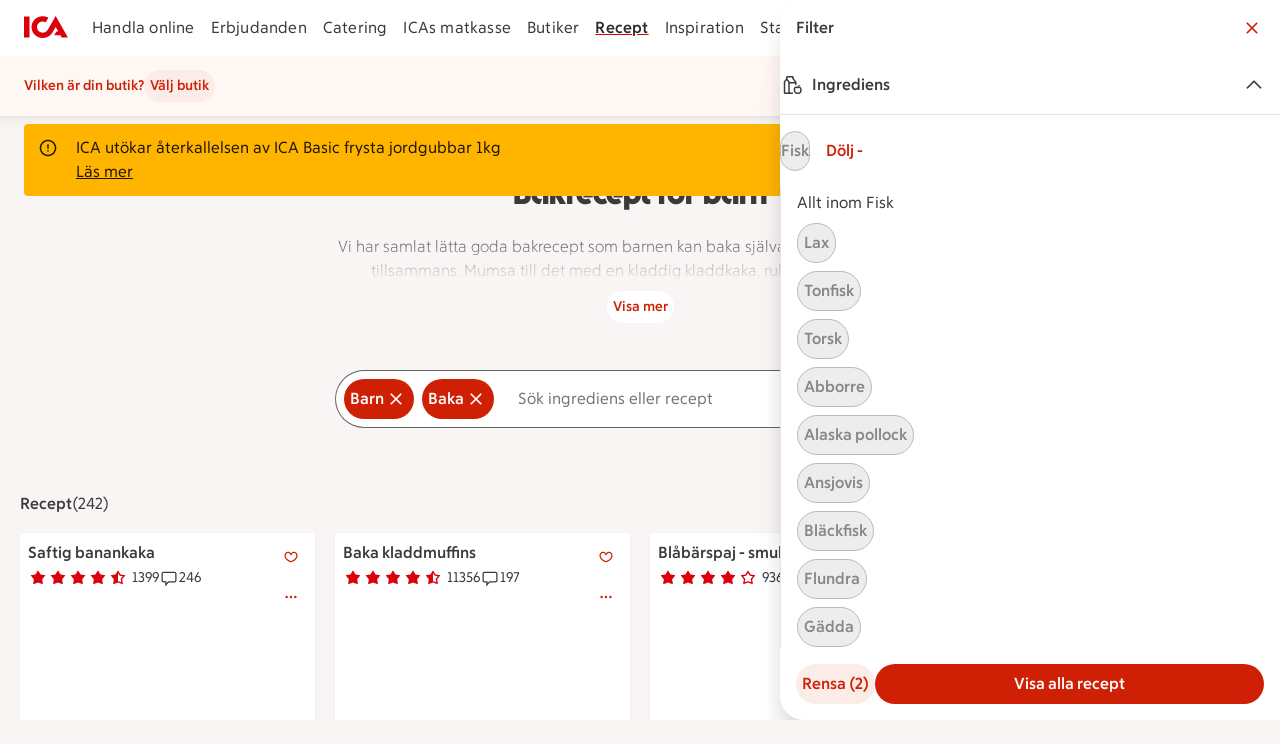

--- FILE ---
content_type: text/javascript
request_url: https://assets.icanet.se/raw/upload/v1/customer-solutions-apps/mdsa-recipe-vue3/assets/vue.runtime-D9-ANuob.js
body_size: 42344
content:
function or(e){const t=Object.create(null);for(const n of e.split(","))t[n]=1;return n=>n in t}const ne={},Jt=[],$e=()=>{},Vi=()=>!1,Rn=e=>e.charCodeAt(0)===111&&e.charCodeAt(1)===110&&(e.charCodeAt(2)>122||e.charCodeAt(2)<97),lr=e=>e.startsWith("onUpdate:"),ge=Object.assign,cr=(e,t)=>{const n=e.indexOf(t);n>-1&&e.splice(n,1)},Ol=Object.prototype.hasOwnProperty,re=(e,t)=>Ol.call(e,t),K=Array.isArray,Qt=e=>On(e)==="[object Map]",rn=e=>On(e)==="[object Set]",Ir=e=>On(e)==="[object Date]",Q=e=>typeof e=="function",de=e=>typeof e=="string",Je=e=>typeof e=="symbol",oe=e=>e!==null&&typeof e=="object",Hi=e=>(oe(e)||Q(e))&&Q(e.then)&&Q(e.catch),Bi=Object.prototype.toString,On=e=>Bi.call(e),Pl=e=>On(e).slice(8,-1),ki=e=>On(e)==="[object Object]",ls=e=>de(e)&&e!=="NaN"&&e[0]!=="-"&&""+parseInt(e,10)===e,Dt=or(",key,ref,ref_for,ref_key,onVnodeBeforeMount,onVnodeMounted,onVnodeBeforeUpdate,onVnodeUpdated,onVnodeBeforeUnmount,onVnodeUnmounted"),cs=e=>{const t=Object.create(null);return(n=>t[n]||(t[n]=e(n)))},Nl=/-\w/g,Ve=cs(e=>e.replace(Nl,t=>t.slice(1).toUpperCase())),Il=/\B([A-Z])/g,dt=cs(e=>e.replace(Il,"-$1").toLowerCase()),fs=cs(e=>e.charAt(0).toUpperCase()+e.slice(1)),xs=cs(e=>e?`on${fs(e)}`:""),Ie=(e,t)=>!Object.is(e,t),Kn=(e,...t)=>{for(let n=0;n<e.length;n++)e[n](...t)},Ui=(e,t,n,s=!1)=>{Object.defineProperty(e,t,{configurable:!0,enumerable:!1,writable:s,value:n})},as=e=>{const t=parseFloat(e);return isNaN(t)?e:t},Ml=e=>{const t=de(e)?Number(e):NaN;return isNaN(t)?e:t};let Mr;const us=()=>Mr||(Mr=typeof globalThis!="undefined"?globalThis:typeof self!="undefined"?self:typeof window!="undefined"?window:typeof global!="undefined"?global:{});function hs(e){if(K(e)){const t={};for(let n=0;n<e.length;n++){const s=e[n],r=de(s)?Vl(s):hs(s);if(r)for(const i in r)t[i]=r[i]}return t}else if(de(e)||oe(e))return e}const Dl=/;(?![^(]*\))/g,Ll=/:([^]+)/,Fl=/\/\*[^]*?\*\//g;function Vl(e){const t={};return e.replace(Fl,"").split(Dl).forEach(n=>{if(n){const s=n.split(Ll);s.length>1&&(t[s[0].trim()]=s[1].trim())}}),t}function ds(e){let t="";if(de(e))t=e;else if(K(e))for(let n=0;n<e.length;n++){const s=ds(e[n]);s&&(t+=s+" ")}else if(oe(e))for(const n in e)e[n]&&(t+=n+" ");return t.trim()}function du(e){if(!e)return null;let{class:t,style:n}=e;return t&&!de(t)&&(e.class=ds(t)),n&&(e.style=hs(n)),e}const Hl="itemscope,allowfullscreen,formnovalidate,ismap,nomodule,novalidate,readonly",Bl=or(Hl);function ji(e){return!!e||e===""}function kl(e,t){if(e.length!==t.length)return!1;let n=!0;for(let s=0;n&&s<e.length;s++)n=Bt(e[s],t[s]);return n}function Bt(e,t){if(e===t)return!0;let n=Ir(e),s=Ir(t);if(n||s)return n&&s?e.getTime()===t.getTime():!1;if(n=Je(e),s=Je(t),n||s)return e===t;if(n=K(e),s=K(t),n||s)return n&&s?kl(e,t):!1;if(n=oe(e),s=oe(t),n||s){if(!n||!s)return!1;const r=Object.keys(e).length,i=Object.keys(t).length;if(r!==i)return!1;for(const o in e){const l=e.hasOwnProperty(o),c=t.hasOwnProperty(o);if(l&&!c||!l&&c||!Bt(e[o],t[o]))return!1}}return String(e)===String(t)}function fr(e,t){return e.findIndex(n=>Bt(n,t))}const Ki=e=>!!(e&&e.__v_isRef===!0),Ul=e=>de(e)?e:e==null?"":K(e)||oe(e)&&(e.toString===Bi||!Q(e.toString))?Ki(e)?Ul(e.value):JSON.stringify(e,Gi,2):String(e),Gi=(e,t)=>Ki(t)?Gi(e,t.value):Qt(t)?{[`Map(${t.size})`]:[...t.entries()].reduce((n,[s,r],i)=>(n[Ts(s,i)+" =>"]=r,n),{})}:rn(t)?{[`Set(${t.size})`]:[...t.values()].map(n=>Ts(n))}:Je(t)?Ts(t):oe(t)&&!K(t)&&!ki(t)?String(t):t,Ts=(e,t="")=>{var n;return Je(e)?`Symbol(${(n=e.description)!=null?n:t})`:e};function jl(e){return e==null?"initial":typeof e=="string"?e===""?" ":e:String(e)}let xe;class $i{constructor(t=!1){this.detached=t,this._active=!0,this._on=0,this.effects=[],this.cleanups=[],this._isPaused=!1,this.parent=xe,!t&&xe&&(this.index=(xe.scopes||(xe.scopes=[])).push(this)-1)}get active(){return this._active}pause(){if(this._active){this._isPaused=!0;let t,n;if(this.scopes)for(t=0,n=this.scopes.length;t<n;t++)this.scopes[t].pause();for(t=0,n=this.effects.length;t<n;t++)this.effects[t].pause()}}resume(){if(this._active&&this._isPaused){this._isPaused=!1;let t,n;if(this.scopes)for(t=0,n=this.scopes.length;t<n;t++)this.scopes[t].resume();for(t=0,n=this.effects.length;t<n;t++)this.effects[t].resume()}}run(t){if(this._active){const n=xe;try{return xe=this,t()}finally{xe=n}}}on(){++this._on===1&&(this.prevScope=xe,xe=this)}off(){this._on>0&&--this._on===0&&(xe=this.prevScope,this.prevScope=void 0)}stop(t){if(this._active){this._active=!1;let n,s;for(n=0,s=this.effects.length;n<s;n++)this.effects[n].stop();for(this.effects.length=0,n=0,s=this.cleanups.length;n<s;n++)this.cleanups[n]();if(this.cleanups.length=0,this.scopes){for(n=0,s=this.scopes.length;n<s;n++)this.scopes[n].stop(!0);this.scopes.length=0}if(!this.detached&&this.parent&&!t){const r=this.parent.scopes.pop();r&&r!==this&&(this.parent.scopes[this.index]=r,r.index=this.index)}this.parent=void 0}}}function pu(e){return new $i(e)}function Kl(){return xe}function gu(e,t=!1){xe&&xe.cleanups.push(e)}let ae;const Ss=new WeakSet;class Wi{constructor(t){this.fn=t,this.deps=void 0,this.depsTail=void 0,this.flags=5,this.next=void 0,this.cleanup=void 0,this.scheduler=void 0,xe&&xe.active&&xe.effects.push(this)}pause(){this.flags|=64}resume(){this.flags&64&&(this.flags&=-65,Ss.has(this)&&(Ss.delete(this),this.trigger()))}notify(){this.flags&2&&!(this.flags&32)||this.flags&8||Ji(this)}run(){if(!(this.flags&1))return this.fn();this.flags|=2,Dr(this),Qi(this);const t=ae,n=We;ae=this,We=!0;try{return this.fn()}finally{Yi(this),ae=t,We=n,this.flags&=-3}}stop(){if(this.flags&1){for(let t=this.deps;t;t=t.nextDep)hr(t);this.deps=this.depsTail=void 0,Dr(this),this.onStop&&this.onStop(),this.flags&=-2}}trigger(){this.flags&64?Ss.add(this):this.scheduler?this.scheduler():this.runIfDirty()}runIfDirty(){Us(this)&&this.run()}get dirty(){return Us(this)}}let qi=0,hn,dn;function Ji(e,t=!1){if(e.flags|=8,t){e.next=dn,dn=e;return}e.next=hn,hn=e}function ar(){qi++}function ur(){if(--qi>0)return;if(dn){let t=dn;for(dn=void 0;t;){const n=t.next;t.next=void 0,t.flags&=-9,t=n}}let e;for(;hn;){let t=hn;for(hn=void 0;t;){const n=t.next;if(t.next=void 0,t.flags&=-9,t.flags&1)try{t.trigger()}catch(s){e||(e=s)}t=n}}if(e)throw e}function Qi(e){for(let t=e.deps;t;t=t.nextDep)t.version=-1,t.prevActiveLink=t.dep.activeLink,t.dep.activeLink=t}function Yi(e){let t,n=e.depsTail,s=n;for(;s;){const r=s.prevDep;s.version===-1?(s===n&&(n=r),hr(s),Gl(s)):t=s,s.dep.activeLink=s.prevActiveLink,s.prevActiveLink=void 0,s=r}e.deps=t,e.depsTail=n}function Us(e){for(let t=e.deps;t;t=t.nextDep)if(t.dep.version!==t.version||t.dep.computed&&(Xi(t.dep.computed)||t.dep.version!==t.version))return!0;return!!e._dirty}function Xi(e){if(e.flags&4&&!(e.flags&16)||(e.flags&=-17,e.globalVersion===En)||(e.globalVersion=En,!e.isSSR&&e.flags&128&&(!e.deps&&!e._dirty||!Us(e))))return;e.flags|=2;const t=e.dep,n=ae,s=We;ae=e,We=!0;try{Qi(e);const r=e.fn(e._value);(t.version===0||Ie(r,e._value))&&(e.flags|=128,e._value=r,t.version++)}catch(r){throw t.version++,r}finally{ae=n,We=s,Yi(e),e.flags&=-3}}function hr(e,t=!1){const{dep:n,prevSub:s,nextSub:r}=e;if(s&&(s.nextSub=r,e.prevSub=void 0),r&&(r.prevSub=s,e.nextSub=void 0),n.subs===e&&(n.subs=s,!s&&n.computed)){n.computed.flags&=-5;for(let i=n.computed.deps;i;i=i.nextDep)hr(i,!0)}!t&&!--n.sc&&n.map&&n.map.delete(n.key)}function Gl(e){const{prevDep:t,nextDep:n}=e;t&&(t.nextDep=n,e.prevDep=void 0),n&&(n.prevDep=t,e.nextDep=void 0)}let We=!0;const Zi=[];function at(){Zi.push(We),We=!1}function ut(){const e=Zi.pop();We=e===void 0?!0:e}function Dr(e){const{cleanup:t}=e;if(e.cleanup=void 0,t){const n=ae;ae=void 0;try{t()}finally{ae=n}}}let En=0;class $l{constructor(t,n){this.sub=t,this.dep=n,this.version=n.version,this.nextDep=this.prevDep=this.nextSub=this.prevSub=this.prevActiveLink=void 0}}class ps{constructor(t){this.computed=t,this.version=0,this.activeLink=void 0,this.subs=void 0,this.map=void 0,this.key=void 0,this.sc=0,this.__v_skip=!0}track(t){if(!ae||!We||ae===this.computed)return;let n=this.activeLink;if(n===void 0||n.sub!==ae)n=this.activeLink=new $l(ae,this),ae.deps?(n.prevDep=ae.depsTail,ae.depsTail.nextDep=n,ae.depsTail=n):ae.deps=ae.depsTail=n,zi(n);else if(n.version===-1&&(n.version=this.version,n.nextDep)){const s=n.nextDep;s.prevDep=n.prevDep,n.prevDep&&(n.prevDep.nextDep=s),n.prevDep=ae.depsTail,n.nextDep=void 0,ae.depsTail.nextDep=n,ae.depsTail=n,ae.deps===n&&(ae.deps=s)}return n}trigger(t){this.version++,En++,this.notify(t)}notify(t){ar();try{for(let n=this.subs;n;n=n.prevSub)n.sub.notify()&&n.sub.dep.notify()}finally{ur()}}}function zi(e){if(e.dep.sc++,e.sub.flags&4){const t=e.dep.computed;if(t&&!e.dep.subs){t.flags|=20;for(let s=t.deps;s;s=s.nextDep)zi(s)}const n=e.dep.subs;n!==e&&(e.prevSub=n,n&&(n.nextSub=e)),e.dep.subs=e}}const Jn=new WeakMap,Lt=Symbol(""),js=Symbol(""),An=Symbol("");function Te(e,t,n){if(We&&ae){let s=Jn.get(e);s||Jn.set(e,s=new Map);let r=s.get(n);r||(s.set(n,r=new ps),r.map=s,r.key=n),r.track()}}function lt(e,t,n,s,r,i){const o=Jn.get(e);if(!o){En++;return}const l=c=>{c&&c.trigger()};if(ar(),t==="clear")o.forEach(l);else{const c=K(e),u=c&&ls(n);if(c&&n==="length"){const f=Number(s);o.forEach((h,p)=>{(p==="length"||p===An||!Je(p)&&p>=f)&&l(h)})}else switch((n!==void 0||o.has(void 0))&&l(o.get(n)),u&&l(o.get(An)),t){case"add":c?u&&l(o.get("length")):(l(o.get(Lt)),Qt(e)&&l(o.get(js)));break;case"delete":c||(l(o.get(Lt)),Qt(e)&&l(o.get(js)));break;case"set":Qt(e)&&l(o.get(Lt));break}}ur()}function Wl(e,t){const n=Jn.get(e);return n&&n.get(t)}function Kt(e){const t=te(e);return t===e?t:(Te(t,"iterate",An),Fe(e)?t:t.map(Qe))}function gs(e){return Te(e=te(e),"iterate",An),e}function bt(e,t){return ht(e)?Zt(Ct(e)?Qe(t):t):Qe(t)}const ql={__proto__:null,[Symbol.iterator](){return ws(this,Symbol.iterator,e=>bt(this,e))},concat(...e){return Kt(this).concat(...e.map(t=>K(t)?Kt(t):t))},entries(){return ws(this,"entries",e=>(e[1]=bt(this,e[1]),e))},every(e,t){return st(this,"every",e,t,void 0,arguments)},filter(e,t){return st(this,"filter",e,t,n=>n.map(s=>bt(this,s)),arguments)},find(e,t){return st(this,"find",e,t,n=>bt(this,n),arguments)},findIndex(e,t){return st(this,"findIndex",e,t,void 0,arguments)},findLast(e,t){return st(this,"findLast",e,t,n=>bt(this,n),arguments)},findLastIndex(e,t){return st(this,"findLastIndex",e,t,void 0,arguments)},forEach(e,t){return st(this,"forEach",e,t,void 0,arguments)},includes(...e){return Rs(this,"includes",e)},indexOf(...e){return Rs(this,"indexOf",e)},join(e){return Kt(this).join(e)},lastIndexOf(...e){return Rs(this,"lastIndexOf",e)},map(e,t){return st(this,"map",e,t,void 0,arguments)},pop(){return ln(this,"pop")},push(...e){return ln(this,"push",e)},reduce(e,...t){return Lr(this,"reduce",e,t)},reduceRight(e,...t){return Lr(this,"reduceRight",e,t)},shift(){return ln(this,"shift")},some(e,t){return st(this,"some",e,t,void 0,arguments)},splice(...e){return ln(this,"splice",e)},toReversed(){return Kt(this).toReversed()},toSorted(e){return Kt(this).toSorted(e)},toSpliced(...e){return Kt(this).toSpliced(...e)},unshift(...e){return ln(this,"unshift",e)},values(){return ws(this,"values",e=>bt(this,e))}};function ws(e,t,n){const s=gs(e),r=s[t]();return s!==e&&!Fe(e)&&(r._next=r.next,r.next=()=>{const i=r._next();return i.done||(i.value=n(i.value)),i}),r}const Jl=Array.prototype;function st(e,t,n,s,r,i){const o=gs(e),l=o!==e&&!Fe(e),c=o[t];if(c!==Jl[t]){const h=c.apply(e,i);return l?Qe(h):h}let u=n;o!==e&&(l?u=function(h,p){return n.call(this,bt(e,h),p,e)}:n.length>2&&(u=function(h,p){return n.call(this,h,p,e)}));const f=c.call(o,u,s);return l&&r?r(f):f}function Lr(e,t,n,s){const r=gs(e);let i=n;return r!==e&&(Fe(e)?n.length>3&&(i=function(o,l,c){return n.call(this,o,l,c,e)}):i=function(o,l,c){return n.call(this,o,bt(e,l),c,e)}),r[t](i,...s)}function Rs(e,t,n){const s=te(e);Te(s,"iterate",An);const r=s[t](...n);return(r===-1||r===!1)&&ys(n[0])?(n[0]=te(n[0]),s[t](...n)):r}function ln(e,t,n=[]){at(),ar();const s=te(e)[t].apply(e,n);return ur(),ut(),s}const Ql=or("__proto__,__v_isRef,__isVue"),eo=new Set(Object.getOwnPropertyNames(Symbol).filter(e=>e!=="arguments"&&e!=="caller").map(e=>Symbol[e]).filter(Je));function Yl(e){Je(e)||(e=String(e));const t=te(this);return Te(t,"has",e),t.hasOwnProperty(e)}class to{constructor(t=!1,n=!1){this._isReadonly=t,this._isShallow=n}get(t,n,s){if(n==="__v_skip")return t.__v_skip;const r=this._isReadonly,i=this._isShallow;if(n==="__v_isReactive")return!r;if(n==="__v_isReadonly")return r;if(n==="__v_isShallow")return i;if(n==="__v_raw")return s===(r?i?oc:io:i?ro:so).get(t)||Object.getPrototypeOf(t)===Object.getPrototypeOf(s)?t:void 0;const o=K(t);if(!r){let c;if(o&&(c=ql[n]))return c;if(n==="hasOwnProperty")return Yl}const l=Reflect.get(t,n,_e(t)?t:s);if((Je(n)?eo.has(n):Ql(n))||(r||Te(t,"get",n),i))return l;if(_e(l)){const c=o&&ls(n)?l:l.value;return r&&oe(c)?Gs(c):c}return oe(l)?r?Gs(l):ms(l):l}}class no extends to{constructor(t=!1){super(!1,t)}set(t,n,s,r){let i=t[n];const o=K(t)&&ls(n);if(!this._isShallow){const u=ht(i);if(!Fe(s)&&!ht(s)&&(i=te(i),s=te(s)),!o&&_e(i)&&!_e(s))return u||(i.value=s),!0}const l=o?Number(n)<t.length:re(t,n),c=Reflect.set(t,n,s,_e(t)?t:r);return t===te(r)&&(l?Ie(s,i)&&lt(t,"set",n,s):lt(t,"add",n,s)),c}deleteProperty(t,n){const s=re(t,n);t[n];const r=Reflect.deleteProperty(t,n);return r&&s&&lt(t,"delete",n,void 0),r}has(t,n){const s=Reflect.has(t,n);return(!Je(n)||!eo.has(n))&&Te(t,"has",n),s}ownKeys(t){return Te(t,"iterate",K(t)?"length":Lt),Reflect.ownKeys(t)}}class Xl extends to{constructor(t=!1){super(!0,t)}set(t,n){return!0}deleteProperty(t,n){return!0}}const Zl=new no,zl=new Xl,ec=new no(!0);const Ks=e=>e,Dn=e=>Reflect.getPrototypeOf(e);function tc(e,t,n){return function(...s){const r=this.__v_raw,i=te(r),o=Qt(i),l=e==="entries"||e===Symbol.iterator&&o,c=e==="keys"&&o,u=r[e](...s),f=n?Ks:t?Zt:Qe;return!t&&Te(i,"iterate",c?js:Lt),ge(Object.create(u),{next(){const{value:h,done:p}=u.next();return p?{value:h,done:p}:{value:l?[f(h[0]),f(h[1])]:f(h),done:p}}})}}function Ln(e){return function(...t){return e==="delete"?!1:e==="clear"?void 0:this}}function nc(e,t){const n={get(r){const i=this.__v_raw,o=te(i),l=te(r);e||(Ie(r,l)&&Te(o,"get",r),Te(o,"get",l));const{has:c}=Dn(o),u=t?Ks:e?Zt:Qe;if(c.call(o,r))return u(i.get(r));if(c.call(o,l))return u(i.get(l));i!==o&&i.get(r)},get size(){const r=this.__v_raw;return!e&&Te(te(r),"iterate",Lt),r.size},has(r){const i=this.__v_raw,o=te(i),l=te(r);return e||(Ie(r,l)&&Te(o,"has",r),Te(o,"has",l)),r===l?i.has(r):i.has(r)||i.has(l)},forEach(r,i){const o=this,l=o.__v_raw,c=te(l),u=t?Ks:e?Zt:Qe;return!e&&Te(c,"iterate",Lt),l.forEach((f,h)=>r.call(i,u(f),u(h),o))}};return ge(n,e?{add:Ln("add"),set:Ln("set"),delete:Ln("delete"),clear:Ln("clear")}:{add(r){!t&&!Fe(r)&&!ht(r)&&(r=te(r));const i=te(this);return Dn(i).has.call(i,r)||(i.add(r),lt(i,"add",r,r)),this},set(r,i){!t&&!Fe(i)&&!ht(i)&&(i=te(i));const o=te(this),{has:l,get:c}=Dn(o);let u=l.call(o,r);u||(r=te(r),u=l.call(o,r));const f=c.call(o,r);return o.set(r,i),u?Ie(i,f)&&lt(o,"set",r,i):lt(o,"add",r,i),this},delete(r){const i=te(this),{has:o,get:l}=Dn(i);let c=o.call(i,r);c||(r=te(r),c=o.call(i,r)),l&&l.call(i,r);const u=i.delete(r);return c&&lt(i,"delete",r,void 0),u},clear(){const r=te(this),i=r.size!==0,o=r.clear();return i&&lt(r,"clear",void 0,void 0),o}}),["keys","values","entries",Symbol.iterator].forEach(r=>{n[r]=tc(r,e,t)}),n}function dr(e,t){const n=nc(e,t);return(s,r,i)=>r==="__v_isReactive"?!e:r==="__v_isReadonly"?e:r==="__v_raw"?s:Reflect.get(re(n,r)&&r in s?n:s,r,i)}const sc={get:dr(!1,!1)},rc={get:dr(!1,!0)},ic={get:dr(!0,!1)};const so=new WeakMap,ro=new WeakMap,io=new WeakMap,oc=new WeakMap;function lc(e){switch(e){case"Object":case"Array":return 1;case"Map":case"Set":case"WeakMap":case"WeakSet":return 2;default:return 0}}function cc(e){return e.__v_skip||!Object.isExtensible(e)?0:lc(Pl(e))}function ms(e){return ht(e)?e:pr(e,!1,Zl,sc,so)}function oo(e){return pr(e,!1,ec,rc,ro)}function Gs(e){return pr(e,!0,zl,ic,io)}function pr(e,t,n,s,r){if(!oe(e)||e.__v_raw&&!(t&&e.__v_isReactive))return e;const i=cc(e);if(i===0)return e;const o=r.get(e);if(o)return o;const l=new Proxy(e,i===2?s:n);return r.set(e,l),l}function Ct(e){return ht(e)?Ct(e.__v_raw):!!(e&&e.__v_isReactive)}function ht(e){return!!(e&&e.__v_isReadonly)}function Fe(e){return!!(e&&e.__v_isShallow)}function ys(e){return e?!!e.__v_raw:!1}function te(e){const t=e&&e.__v_raw;return t?te(t):e}function fc(e){return!re(e,"__v_skip")&&Object.isExtensible(e)&&Ui(e,"__v_skip",!0),e}const Qe=e=>oe(e)?ms(e):e,Zt=e=>oe(e)?Gs(e):e;function _e(e){return e?e.__v_isRef===!0:!1}function pn(e){return lo(e,!1)}function ac(e){return lo(e,!0)}function lo(e,t){return _e(e)?e:new uc(e,t)}class uc{constructor(t,n){this.dep=new ps,this.__v_isRef=!0,this.__v_isShallow=!1,this._rawValue=n?t:te(t),this._value=n?t:Qe(t),this.__v_isShallow=n}get value(){return this.dep.track(),this._value}set value(t){const n=this._rawValue,s=this.__v_isShallow||Fe(t)||ht(t);t=s?t:te(t),Ie(t,n)&&(this._rawValue=t,this._value=s?t:Qe(t),this.dep.trigger())}}function xt(e){return _e(e)?e.value:e}function mu(e){return Q(e)?e():xt(e)}const hc={get:(e,t,n)=>t==="__v_raw"?e:xt(Reflect.get(e,t,n)),set:(e,t,n,s)=>{const r=e[t];return _e(r)&&!_e(n)?(r.value=n,!0):Reflect.set(e,t,n,s)}};function co(e){return Ct(e)?e:new Proxy(e,hc)}class dc{constructor(t){this.__v_isRef=!0,this._value=void 0;const n=this.dep=new ps,{get:s,set:r}=t(n.track.bind(n),n.trigger.bind(n));this._get=s,this._set=r}get value(){return this._value=this._get()}set value(t){this._set(t)}}function pc(e){return new dc(e)}function yu(e){const t=K(e)?new Array(e.length):{};for(const n in e)t[n]=fo(e,n);return t}class gc{constructor(t,n,s){this._object=t,this._key=n,this._defaultValue=s,this.__v_isRef=!0,this._value=void 0,this._raw=te(t);let r=!0,i=t;if(!K(t)||!ls(String(n)))do r=!ys(i)||Fe(i);while(r&&(i=i.__v_raw));this._shallow=r}get value(){let t=this._object[this._key];return this._shallow&&(t=xt(t)),this._value=t===void 0?this._defaultValue:t}set value(t){if(this._shallow&&_e(this._raw[this._key])){const n=this._object[this._key];if(_e(n)){n.value=t;return}}this._object[this._key]=t}get dep(){return Wl(this._raw,this._key)}}class mc{constructor(t){this._getter=t,this.__v_isRef=!0,this.__v_isReadonly=!0,this._value=void 0}get value(){return this._value=this._getter()}}function _u(e,t,n){return _e(e)?e:Q(e)?new mc(e):oe(e)&&arguments.length>1?fo(e,t,n):pn(e)}function fo(e,t,n){return new gc(e,t,n)}class yc{constructor(t,n,s){this.fn=t,this.setter=n,this._value=void 0,this.dep=new ps(this),this.__v_isRef=!0,this.deps=void 0,this.depsTail=void 0,this.flags=16,this.globalVersion=En-1,this.next=void 0,this.effect=this,this.__v_isReadonly=!n,this.isSSR=s}notify(){if(this.flags|=16,!(this.flags&8)&&ae!==this)return Ji(this,!0),!0}get value(){const t=this.dep.track();return Xi(this),t&&(t.version=this.dep.version),this._value}set value(t){this.setter&&this.setter(t)}}function _c(e,t,n=!1){let s,r;return Q(e)?s=e:(s=e.get,r=e.set),new yc(s,r,n)}const Fn={},Qn=new WeakMap;let Nt;function bc(e,t=!1,n=Nt){if(n){let s=Qn.get(n);s||Qn.set(n,s=[]),s.push(e)}}function vc(e,t,n=ne){const{immediate:s,deep:r,once:i,scheduler:o,augmentJob:l,call:c}=n,u=_=>r?_:Fe(_)||r===!1||r===0?ct(_,1):ct(_);let f,h,p,g,E=!1,b=!1;if(_e(e)?(h=()=>e.value,E=Fe(e)):Ct(e)?(h=()=>u(e),E=!0):K(e)?(b=!0,E=e.some(_=>Ct(_)||Fe(_)),h=()=>e.map(_=>{if(_e(_))return _.value;if(Ct(_))return u(_);if(Q(_))return c?c(_,2):_()})):Q(e)?t?h=c?()=>c(e,2):e:h=()=>{if(p){at();try{p()}finally{ut()}}const _=Nt;Nt=f;try{return c?c(e,3,[g]):e(g)}finally{Nt=_}}:h=$e,t&&r){const _=h,O=r===!0?1/0:r;h=()=>ct(_(),O)}const L=Kl(),R=()=>{f.stop(),L&&L.active&&cr(L.effects,f)};if(i&&t){const _=t;t=(...O)=>{_(...O),R()}}let P=b?new Array(e.length).fill(Fn):Fn;const m=_=>{if(!(!(f.flags&1)||!f.dirty&&!_))if(t){const O=f.run();if(r||E||(b?O.some((k,U)=>Ie(k,P[U])):Ie(O,P))){p&&p();const k=Nt;Nt=f;try{const U=[O,P===Fn?void 0:b&&P[0]===Fn?[]:P,g];P=O,c?c(t,3,U):t(...U)}finally{Nt=k}}}else f.run()};return l&&l(m),f=new Wi(h),f.scheduler=o?()=>o(m,!1):m,g=_=>bc(_,!1,f),p=f.onStop=()=>{const _=Qn.get(f);if(_){if(c)c(_,4);else for(const O of _)O();Qn.delete(f)}},t?s?m(!0):P=f.run():o?o(m.bind(null,!0),!0):f.run(),R.pause=f.pause.bind(f),R.resume=f.resume.bind(f),R.stop=R,R}function ct(e,t=1/0,n){if(t<=0||!oe(e)||e.__v_skip||(n=n||new Map,(n.get(e)||0)>=t))return e;if(n.set(e,t),t--,_e(e))ct(e.value,t,n);else if(K(e))for(let s=0;s<e.length;s++)ct(e[s],t,n);else if(rn(e)||Qt(e))e.forEach(s=>{ct(s,t,n)});else if(ki(e)){for(const s in e)ct(e[s],t,n);for(const s of Object.getOwnPropertySymbols(e))Object.prototype.propertyIsEnumerable.call(e,s)&&ct(e[s],t,n)}return e}function Pn(e,t,n,s){try{return s?e(...s):e()}catch(r){Nn(r,t,n)}}function Ye(e,t,n,s){if(Q(e)){const r=Pn(e,t,n,s);return r&&Hi(r)&&r.catch(i=>{Nn(i,t,n)}),r}if(K(e)){const r=[];for(let i=0;i<e.length;i++)r.push(Ye(e[i],t,n,s));return r}}function Nn(e,t,n,s=!0){const r=t?t.vnode:null,{errorHandler:i,throwUnhandledErrorInProduction:o}=t&&t.appContext.config||ne;if(t){let l=t.parent;const c=t.proxy,u=`https://vuejs.org/error-reference/#runtime-${n}`;for(;l;){const f=l.ec;if(f){for(let h=0;h<f.length;h++)if(f[h](e,c,u)===!1)return}l=l.parent}if(i){at(),Pn(i,null,10,[e,c,u]),ut();return}}Ec(e,n,r,s,o)}function Ec(e,t,n,s=!0,r=!1){if(r)throw e;console.error(e)}const Oe=[];let tt=-1;const Yt=[];let vt=null,$t=0;const ao=Promise.resolve();let Yn=null;function gr(e){const t=Yn||ao;return e?t.then(this?e.bind(this):e):t}function Ac(e){let t=tt+1,n=Oe.length;for(;t<n;){const s=t+n>>>1,r=Oe[s],i=Cn(r);i<e||i===e&&r.flags&2?t=s+1:n=s}return t}function mr(e){if(!(e.flags&1)){const t=Cn(e),n=Oe[Oe.length-1];!n||!(e.flags&2)&&t>=Cn(n)?Oe.push(e):Oe.splice(Ac(t),0,e),e.flags|=1,uo()}}function uo(){Yn||(Yn=ao.then(po))}function ho(e){K(e)?Yt.push(...e):vt&&e.id===-1?vt.splice($t+1,0,e):e.flags&1||(Yt.push(e),e.flags|=1),uo()}function Fr(e,t,n=tt+1){for(;n<Oe.length;n++){const s=Oe[n];if(s&&s.flags&2){if(e&&s.id!==e.uid)continue;Oe.splice(n,1),n--,s.flags&4&&(s.flags&=-2),s(),s.flags&4||(s.flags&=-2)}}}function Xn(e){if(Yt.length){const t=[...new Set(Yt)].sort((n,s)=>Cn(n)-Cn(s));if(Yt.length=0,vt){vt.push(...t);return}for(vt=t,$t=0;$t<vt.length;$t++){const n=vt[$t];n.flags&4&&(n.flags&=-2),n.flags&8||n(),n.flags&=-2}vt=null,$t=0}}const Cn=e=>e.id==null?e.flags&2?-1:1/0:e.id;function po(e){try{for(tt=0;tt<Oe.length;tt++){const t=Oe[tt];t&&!(t.flags&8)&&(t.flags&4&&(t.flags&=-2),Pn(t,t.i,t.i?15:14),t.flags&4||(t.flags&=-2))}}finally{for(;tt<Oe.length;tt++){const t=Oe[tt];t&&(t.flags&=-2)}tt=-1,Oe.length=0,Xn(),Yn=null,(Oe.length||Yt.length)&&po()}}let Ae=null,go=null;function Zn(e){const t=Ae;return Ae=e,go=e&&e.type.__scopeId||null,t}function Cc(e,t=Ae,n){if(!t||e._n)return e;const s=(...r)=>{s._d&&ns(-1);const i=Zn(t);let o;try{o=e(...r)}finally{Zn(i),s._d&&ns(1)}return o};return s._n=!0,s._c=!0,s._d=!0,s}function bu(e,t){if(Ae===null)return e;const n=Es(Ae),s=e.dirs||(e.dirs=[]);for(let r=0;r<t.length;r++){let[i,o,l,c=ne]=t[r];i&&(Q(i)&&(i={mounted:i,updated:i}),i.deep&&ct(o),s.push({dir:i,instance:n,value:o,oldValue:void 0,arg:l,modifiers:c}))}return e}function nt(e,t,n,s){const r=e.dirs,i=t&&t.dirs;for(let o=0;o<r.length;o++){const l=r[o];i&&(l.oldValue=i[o].value);let c=l.dir[s];c&&(at(),Ye(c,n,8,[e.el,l,e,t]),ut())}}function Gn(e,t){if(Ee){let n=Ee.provides;const s=Ee.parent&&Ee.parent.provides;s===n&&(n=Ee.provides=Object.create(s)),n[e]=t}}function qe(e,t,n=!1){const s=wt();if(s||Vt){let r=Vt?Vt._context.provides:s?s.parent==null||s.ce?s.vnode.appContext&&s.vnode.appContext.provides:s.parent.provides:void 0;if(r&&e in r)return r[e];if(arguments.length>1)return n&&Q(t)?t.call(s&&s.proxy):t}}function vu(){return!!(wt()||Vt)}const xc=Symbol.for("v-scx"),Tc=()=>qe(xc);function Eu(e,t){return _s(e,null,t)}function Sc(e,t){return _s(e,null,{flush:"sync"})}function gn(e,t,n){return _s(e,t,n)}function _s(e,t,n=ne){const{immediate:s,deep:r,flush:i,once:o}=n,l=ge({},n),c=t&&s||!t&&i!=="post";let u;if(zt){if(i==="sync"){const g=Tc();u=g.__watcherHandles||(g.__watcherHandles=[])}else if(!c){const g=()=>{};return g.stop=$e,g.resume=$e,g.pause=$e,g}}const f=Ee;l.call=(g,E,b)=>Ye(g,f,E,b);let h=!1;i==="post"?l.scheduler=g=>{we(g,f&&f.suspense)}:i!=="sync"&&(h=!0,l.scheduler=(g,E)=>{E?g():mr(g)}),l.augmentJob=g=>{t&&(g.flags|=4),h&&(g.flags|=2,f&&(g.id=f.uid,g.i=f))};const p=vc(e,t,l);return zt&&(u?u.push(p):c&&p()),p}function wc(e,t,n){const s=this.proxy,r=de(e)?e.includes(".")?mo(s,e):()=>s[e]:e.bind(s,s);let i;Q(t)?i=t:(i=t.handler,n=t);const o=Mn(this),l=_s(r,i.bind(s),n);return o(),l}function mo(e,t){const n=t.split(".");return()=>{let s=e;for(let r=0;r<n.length&&s;r++)s=s[n[r]];return s}}const yo=Symbol("_vte"),_o=e=>e.__isTeleport,mn=e=>e&&(e.disabled||e.disabled===""),Vr=e=>e&&(e.defer||e.defer===""),Hr=e=>typeof SVGElement!="undefined"&&e instanceof SVGElement,Br=e=>typeof MathMLElement=="function"&&e instanceof MathMLElement,$s=(e,t)=>{const n=e&&e.to;return de(n)?t?t(n):null:n},bo={name:"Teleport",__isTeleport:!0,process(e,t,n,s,r,i,o,l,c,u){const{mc:f,pc:h,pbc:p,o:{insert:g,querySelector:E,createText:b,createComment:L}}=u,R=mn(t.props);let{shapeFlag:P,children:m,dynamicChildren:_}=t;if(e==null){const O=t.el=b(""),k=t.anchor=b("");g(O,n,s),g(k,n,s);const U=(I,D)=>{P&16&&f(m,I,D,r,i,o,l,c)},Y=()=>{const I=t.target=$s(t.props,E),D=vo(I,t,b,g);I&&(o!=="svg"&&Hr(I)?o="svg":o!=="mathml"&&Br(I)&&(o="mathml"),r&&r.isCE&&(r.ce._teleportTargets||(r.ce._teleportTargets=new Set)).add(I),R||(U(I,D),$n(t,!1)))};R&&(U(n,k),$n(t,!0)),Vr(t.props)?(t.el.__isMounted=!1,we(()=>{Y(),delete t.el.__isMounted},i)):Y()}else{if(Vr(t.props)&&e.el.__isMounted===!1){we(()=>{bo.process(e,t,n,s,r,i,o,l,c,u)},i);return}t.el=e.el,t.targetStart=e.targetStart;const O=t.anchor=e.anchor,k=t.target=e.target,U=t.targetAnchor=e.targetAnchor,Y=mn(e.props),I=Y?n:k,D=Y?O:U;if(o==="svg"||Hr(k)?o="svg":(o==="mathml"||Br(k))&&(o="mathml"),_?(p(e.dynamicChildren,_,I,r,i,o,l),xr(e,t,!0)):c||h(e,t,I,D,r,i,o,l,!1),R)Y?t.props&&e.props&&t.props.to!==e.props.to&&(t.props.to=e.props.to):Vn(t,n,O,u,1);else if((t.props&&t.props.to)!==(e.props&&e.props.to)){const J=t.target=$s(t.props,E);J&&Vn(t,J,null,u,0)}else Y&&Vn(t,k,U,u,1);$n(t,R)}},remove(e,t,n,{um:s,o:{remove:r}},i){const{shapeFlag:o,children:l,anchor:c,targetStart:u,targetAnchor:f,target:h,props:p}=e;if(h&&(r(u),r(f)),i&&r(c),o&16){const g=i||!mn(p);for(let E=0;E<l.length;E++){const b=l[E];s(b,t,n,g,!!b.dynamicChildren)}}},move:Vn,hydrate:Rc};function Vn(e,t,n,{o:{insert:s},m:r},i=2){i===0&&s(e.targetAnchor,t,n);const{el:o,anchor:l,shapeFlag:c,children:u,props:f}=e,h=i===2;if(h&&s(o,t,n),(!h||mn(f))&&c&16)for(let p=0;p<u.length;p++)r(u[p],t,n,2);h&&s(l,t,n)}function Rc(e,t,n,s,r,i,{o:{nextSibling:o,parentNode:l,querySelector:c,insert:u,createText:f}},h){function p(b,L,R,P){L.anchor=h(o(b),L,l(b),n,s,r,i),L.targetStart=R,L.targetAnchor=P}const g=t.target=$s(t.props,c),E=mn(t.props);if(g){const b=g._lpa||g.firstChild;if(t.shapeFlag&16)if(E)p(e,t,b,b&&o(b));else{t.anchor=o(e);let L=b;for(;L;){if(L&&L.nodeType===8){if(L.data==="teleport start anchor")t.targetStart=L;else if(L.data==="teleport anchor"){t.targetAnchor=L,g._lpa=t.targetAnchor&&o(t.targetAnchor);break}}L=o(L)}t.targetAnchor||vo(g,t,f,u),h(b&&o(b),t,g,n,s,r,i)}$n(t,E)}else E&&t.shapeFlag&16&&p(e,t,e,o(e));return t.anchor&&o(t.anchor)}const Au=bo;function $n(e,t){const n=e.ctx;if(n&&n.ut){let s,r;for(t?(s=e.el,r=e.anchor):(s=e.targetStart,r=e.targetAnchor);s&&s!==r;)s.nodeType===1&&s.setAttribute("data-v-owner",n.uid),s=s.nextSibling;n.ut()}}function vo(e,t,n,s){const r=t.targetStart=n(""),i=t.targetAnchor=n("");return r[yo]=i,e&&(s(r,e),s(i,e)),i}const ot=Symbol("_leaveCb"),Hn=Symbol("_enterCb");function Eo(){const e={isMounted:!1,isLeaving:!1,isUnmounting:!1,leavingVNodes:new Map};return vr(()=>{e.isMounted=!0}),Oo(()=>{e.isUnmounting=!0}),e}const Be=[Function,Array],Ao={mode:String,appear:Boolean,persisted:Boolean,onBeforeEnter:Be,onEnter:Be,onAfterEnter:Be,onEnterCancelled:Be,onBeforeLeave:Be,onLeave:Be,onAfterLeave:Be,onLeaveCancelled:Be,onBeforeAppear:Be,onAppear:Be,onAfterAppear:Be,onAppearCancelled:Be},Co=e=>{const t=e.subTree;return t.component?Co(t.component):t},Oc={name:"BaseTransition",props:Ao,setup(e,{slots:t}){const n=wt(),s=Eo();return()=>{const r=t.default&&yr(t.default(),!0);if(!r||!r.length)return;const i=xo(r),o=te(e),{mode:l}=o;if(s.isLeaving)return Os(i);const c=kr(i);if(!c)return Os(i);let u=xn(c,o,s,n,h=>u=h);c.type!==ve&&kt(c,u);let f=n.subTree&&kr(n.subTree);if(f&&f.type!==ve&&!It(f,c)&&Co(n).type!==ve){let h=xn(f,o,s,n);if(kt(f,h),l==="out-in"&&c.type!==ve)return s.isLeaving=!0,h.afterLeave=()=>{s.isLeaving=!1,n.job.flags&8||n.update(),delete h.afterLeave,f=void 0},Os(i);l==="in-out"&&c.type!==ve?h.delayLeave=(p,g,E)=>{const b=To(s,f);b[String(f.key)]=f,p[ot]=()=>{g(),p[ot]=void 0,delete u.delayedLeave,f=void 0},u.delayedLeave=()=>{E(),delete u.delayedLeave,f=void 0}}:f=void 0}else f&&(f=void 0);return i}}};function xo(e){let t=e[0];if(e.length>1){for(const n of e)if(n.type!==ve){t=n;break}}return t}const Pc=Oc;function To(e,t){const{leavingVNodes:n}=e;let s=n.get(t.type);return s||(s=Object.create(null),n.set(t.type,s)),s}function xn(e,t,n,s,r){const{appear:i,mode:o,persisted:l=!1,onBeforeEnter:c,onEnter:u,onAfterEnter:f,onEnterCancelled:h,onBeforeLeave:p,onLeave:g,onAfterLeave:E,onLeaveCancelled:b,onBeforeAppear:L,onAppear:R,onAfterAppear:P,onAppearCancelled:m}=t,_=String(e.key),O=To(n,e),k=(I,D)=>{I&&Ye(I,s,9,D)},U=(I,D)=>{const J=D[1];k(I,D),K(I)?I.every(S=>S.length<=1)&&J():I.length<=1&&J()},Y={mode:o,persisted:l,beforeEnter(I){let D=c;if(!n.isMounted)if(i)D=L||c;else return;I[ot]&&I[ot](!0);const J=O[_];J&&It(e,J)&&J.el[ot]&&J.el[ot](),k(D,[I])},enter(I){let D=u,J=f,S=h;if(!n.isMounted)if(i)D=R||u,J=P||f,S=m||h;else return;let q=!1;const le=I[Hn]=ue=>{q||(q=!0,ue?k(S,[I]):k(J,[I]),Y.delayedLeave&&Y.delayedLeave(),I[Hn]=void 0)};D?U(D,[I,le]):le()},leave(I,D){const J=String(e.key);if(I[Hn]&&I[Hn](!0),n.isUnmounting)return D();k(p,[I]);let S=!1;const q=I[ot]=le=>{S||(S=!0,D(),le?k(b,[I]):k(E,[I]),I[ot]=void 0,O[J]===e&&delete O[J])};O[J]=e,g?U(g,[I,q]):q()},clone(I){const D=xn(I,t,n,s,r);return r&&r(D),D}};return Y}function Os(e){if(In(e))return e=Tt(e),e.children=null,e}function kr(e){if(!In(e))return _o(e.type)&&e.children?xo(e.children):e;if(e.component)return e.component.subTree;const{shapeFlag:t,children:n}=e;if(n){if(t&16)return n[0];if(t&32&&Q(n.default))return n.default()}}function kt(e,t){e.shapeFlag&6&&e.component?(e.transition=t,kt(e.component.subTree,t)):e.shapeFlag&128?(e.ssContent.transition=t.clone(e.ssContent),e.ssFallback.transition=t.clone(e.ssFallback)):e.transition=t}function yr(e,t=!1,n){let s=[],r=0;for(let i=0;i<e.length;i++){let o=e[i];const l=n==null?o.key:String(n)+String(o.key!=null?o.key:i);o.type===be?(o.patchFlag&128&&r++,s=s.concat(yr(o.children,t,l))):(t||o.type!==ve)&&s.push(l!=null?Tt(o,{key:l}):o)}if(r>1)for(let i=0;i<s.length;i++)s[i].patchFlag=-2;return s}function _r(e,t){return Q(e)?ge({name:e.name},t,{setup:e}):e}function Cu(){const e=wt();return e?(e.appContext.config.idPrefix||"v")+"-"+e.ids[0]+e.ids[1]++:""}function br(e){e.ids=[e.ids[0]+e.ids[2]+++"-",0,0]}const zn=new WeakMap;function Xt(e,t,n,s,r=!1){if(K(e)){e.forEach((E,b)=>Xt(E,t&&(K(t)?t[b]:t),n,s,r));return}if(Ft(s)&&!r){s.shapeFlag&512&&s.type.__asyncResolved&&s.component.subTree.component&&Xt(e,t,n,s.component.subTree);return}const i=s.shapeFlag&4?Es(s.component):s.el,o=r?null:i,{i:l,r:c}=e,u=t&&t.r,f=l.refs===ne?l.refs={}:l.refs,h=l.setupState,p=te(h),g=h===ne?Vi:E=>re(p,E);if(u!=null&&u!==c){if(Ur(t),de(u))f[u]=null,g(u)&&(h[u]=null);else if(_e(u)){u.value=null;const E=t;E.k&&(f[E.k]=null)}}if(Q(c))Pn(c,l,12,[o,f]);else{const E=de(c),b=_e(c);if(E||b){const L=()=>{if(e.f){const R=E?g(c)?h[c]:f[c]:c.value;if(r)K(R)&&cr(R,i);else if(K(R))R.includes(i)||R.push(i);else if(E)f[c]=[i],g(c)&&(h[c]=f[c]);else{const P=[i];c.value=P,e.k&&(f[e.k]=P)}}else E?(f[c]=o,g(c)&&(h[c]=o)):b&&(c.value=o,e.k&&(f[e.k]=o))};if(o){const R=()=>{L(),zn.delete(e)};R.id=-1,zn.set(e,R),we(R,n)}else Ur(e),L()}}}function Ur(e){const t=zn.get(e);t&&(t.flags|=8,zn.delete(e))}let jr=!1;const Gt=()=>{jr||(console.error("Hydration completed but contains mismatches."),jr=!0)},Nc=e=>e.namespaceURI.includes("svg")&&e.tagName!=="foreignObject",Ic=e=>e.namespaceURI.includes("MathML"),Bn=e=>{if(e.nodeType===1){if(Nc(e))return"svg";if(Ic(e))return"mathml"}},qt=e=>e.nodeType===8;function Mc(e){const{mt:t,p:n,o:{patchProp:s,createText:r,nextSibling:i,parentNode:o,remove:l,insert:c,createComment:u}}=e,f=(m,_)=>{if(!_.hasChildNodes()){n(null,m,_),Xn(),_._vnode=m;return}h(_.firstChild,m,null,null,null),Xn(),_._vnode=m},h=(m,_,O,k,U,Y=!1)=>{Y=Y||!!_.dynamicChildren;const I=qt(m)&&m.data==="[",D=()=>b(m,_,O,k,U,I),{type:J,ref:S,shapeFlag:q,patchFlag:le}=_;let ue=m.nodeType;_.el=m,le===-2&&(Y=!1,_.dynamicChildren=null);let G=null;switch(J){case Ht:ue!==3?_.children===""?(c(_.el=r(""),o(m),m),G=m):G=D():(m.data!==_.children&&(Gt(),m.data=_.children),G=i(m));break;case ve:P(m)?(G=i(m),R(_.el=m.content.firstChild,m,O)):ue!==8||I?G=D():G=i(m);break;case _n:if(I&&(m=i(m),ue=m.nodeType),ue===1||ue===3){G=m;const Z=!_.children.length;for(let B=0;B<_.staticCount;B++)Z&&(_.children+=G.nodeType===1?G.outerHTML:G.data),B===_.staticCount-1&&(_.anchor=G),G=i(G);return I?i(G):G}else D();break;case be:I?G=E(m,_,O,k,U,Y):G=D();break;default:if(q&1)(ue!==1||_.type.toLowerCase()!==m.tagName.toLowerCase())&&!P(m)?G=D():G=p(m,_,O,k,U,Y);else if(q&6){_.slotScopeIds=U;const Z=o(m);if(I?G=L(m):qt(m)&&m.data==="teleport start"?G=L(m,m.data,"teleport end"):G=i(m),t(_,Z,null,O,k,Bn(Z),Y),Ft(_)&&!_.type.__asyncResolved){let B;I?(B=me(be),B.anchor=G?G.previousSibling:Z.lastChild):B=m.nodeType===3?sl(""):me("div"),B.el=m,_.component.subTree=B}}else q&64?ue!==8?G=D():G=_.type.hydrate(m,_,O,k,U,Y,e,g):q&128&&(G=_.type.hydrate(m,_,O,k,Bn(o(m)),U,Y,e,h))}return S!=null&&Xt(S,null,k,_),G},p=(m,_,O,k,U,Y)=>{Y=Y||!!_.dynamicChildren;const{type:I,props:D,patchFlag:J,shapeFlag:S,dirs:q,transition:le}=_,ue=I==="input"||I==="option";if(ue||J!==-1){q&&nt(_,null,O,"created");let G=!1;if(P(m)){G=Qo(null,le)&&O&&O.vnode.props&&O.vnode.props.appear;const B=m.content.firstChild;if(G){const ce=B.getAttribute("class");ce&&(B.$cls=ce),le.beforeEnter(B)}R(B,m,O),_.el=m=B}if(S&16&&!(D&&(D.innerHTML||D.textContent))){let B=g(m.firstChild,_,m,O,k,U,Y);for(;B;){kn(m,1)||Gt();const ce=B;B=B.nextSibling,l(ce)}}else if(S&8){let B=_.children;B[0]===`
`&&(m.tagName==="PRE"||m.tagName==="TEXTAREA")&&(B=B.slice(1));const{textContent:ce}=m;ce!==B&&ce!==B.replace(/\r\n|\r/g,`
`)&&(kn(m,0)||Gt(),m.textContent=_.children)}if(D){if(ue||!Y||J&48){const B=m.tagName.includes("-");for(const ce in D)(ue&&(ce.endsWith("value")||ce==="indeterminate")||Rn(ce)&&!Dt(ce)||ce[0]==="."||B&&!Dt(ce))&&s(m,ce,null,D[ce],void 0,O)}else if(D.onClick)s(m,"onClick",null,D.onClick,void 0,O);else if(J&4&&Ct(D.style))for(const B in D.style)D.style[B]}let Z;(Z=D&&D.onVnodeBeforeMount)&&ke(Z,O,_),q&&nt(_,null,O,"beforeMount"),((Z=D&&D.onVnodeMounted)||q||G)&&zo(()=>{Z&&ke(Z,O,_),G&&le.enter(m),q&&nt(_,null,O,"mounted")},k)}return m.nextSibling},g=(m,_,O,k,U,Y,I)=>{I=I||!!_.dynamicChildren;const D=_.children,J=D.length;for(let S=0;S<J;S++){const q=I?D[S]:D[S]=Ue(D[S]),le=q.type===Ht;m?(le&&!I&&S+1<J&&Ue(D[S+1]).type===Ht&&(c(r(m.data.slice(q.children.length)),O,i(m)),m.data=q.children),m=h(m,q,k,U,Y,I)):le&&!q.children?c(q.el=r(""),O):(kn(O,1)||Gt(),n(null,q,O,null,k,U,Bn(O),Y))}return m},E=(m,_,O,k,U,Y)=>{const{slotScopeIds:I}=_;I&&(U=U?U.concat(I):I);const D=o(m),J=g(i(m),_,D,O,k,U,Y);return J&&qt(J)&&J.data==="]"?i(_.anchor=J):(Gt(),c(_.anchor=u("]"),D,J),J)},b=(m,_,O,k,U,Y)=>{if(kn(m.parentElement,1)||Gt(),_.el=null,Y){const J=L(m);for(;;){const S=i(m);if(S&&S!==J)l(S);else break}}const I=i(m),D=o(m);return l(m),n(null,_,D,I,O,k,Bn(D),U),O&&(O.vnode.el=_.el,ko(O,_.el)),I},L=(m,_="[",O="]")=>{let k=0;for(;m;)if(m=i(m),m&&qt(m)&&(m.data===_&&k++,m.data===O)){if(k===0)return i(m);k--}return m},R=(m,_,O)=>{const k=_.parentNode;k&&k.replaceChild(m,_);let U=O;for(;U;)U.vnode.el===_&&(U.vnode.el=U.subTree.el=m),U=U.parent},P=m=>m.nodeType===1&&m.tagName==="TEMPLATE";return[f,h]}const Kr="data-allow-mismatch",Dc={0:"text",1:"children",2:"class",3:"style",4:"attribute"};function kn(e,t){if(t===0||t===1)for(;e&&!e.hasAttribute(Kr);)e=e.parentElement;const n=e&&e.getAttribute(Kr);if(n==null)return!1;if(n==="")return!0;{const s=n.split(",");return t===0&&s.includes("children")?!0:s.includes(Dc[t])}}us().requestIdleCallback;us().cancelIdleCallback;function Lc(e,t){if(qt(e)&&e.data==="["){let n=1,s=e.nextSibling;for(;s;){if(s.nodeType===1){if(t(s)===!1)break}else if(qt(s))if(s.data==="]"){if(--n===0)break}else s.data==="["&&n++;s=s.nextSibling}}else t(e)}const Ft=e=>!!e.type.__asyncLoader;function xu(e){Q(e)&&(e={loader:e});const{loader:t,loadingComponent:n,errorComponent:s,delay:r=200,hydrate:i,timeout:o,suspensible:l=!0,onError:c}=e;let u=null,f,h=0;const p=()=>(h++,u=null,g()),g=()=>{let E;return u||(E=u=t().catch(b=>{if(b=b instanceof Error?b:new Error(String(b)),c)return new Promise((L,R)=>{c(b,()=>L(p()),()=>R(b),h+1)});throw b}).then(b=>E!==u&&u?u:(b&&(b.__esModule||b[Symbol.toStringTag]==="Module")&&(b=b.default),f=b,b)))};return _r({name:"AsyncComponentWrapper",__asyncLoader:g,__asyncHydrate(E,b,L){let R=!1;(b.bu||(b.bu=[])).push(()=>R=!0);const P=()=>{R||L()},m=i?()=>{const _=i(P,O=>Lc(E,O));_&&(b.bum||(b.bum=[])).push(_)}:P;f?m():g().then(()=>!b.isUnmounted&&m())},get __asyncResolved(){return f},setup(){const E=Ee;if(br(E),f)return()=>Un(f,E);const b=m=>{u=null,Nn(m,E,13,!s)};if(l&&E.suspense||zt)return g().then(m=>()=>Un(m,E)).catch(m=>(b(m),()=>s?me(s,{error:m}):null));const L=pn(!1),R=pn(),P=pn(!!r);return r&&setTimeout(()=>{P.value=!1},r),o!=null&&setTimeout(()=>{if(!L.value&&!R.value){const m=new Error(`Async component timed out after ${o}ms.`);b(m),R.value=m}},o),g().then(()=>{L.value=!0,E.parent&&In(E.parent.vnode)&&E.parent.update()}).catch(m=>{b(m),R.value=m}),()=>{if(L.value&&f)return Un(f,E);if(R.value&&s)return me(s,{error:R.value});if(n&&!P.value)return Un(n,E)}}})}function Un(e,t){const{ref:n,props:s,children:r,ce:i}=t.vnode,o=me(e,s,r);return o.ref=n,o.ce=i,delete t.vnode.ce,o}const In=e=>e.type.__isKeepAlive;function Fc(e,t){So(e,"a",t)}function Vc(e,t){So(e,"da",t)}function So(e,t,n=Ee){const s=e.__wdc||(e.__wdc=()=>{let r=n;for(;r;){if(r.isDeactivated)return;r=r.parent}return e()});if(bs(t,s,n),n){let r=n.parent;for(;r&&r.parent;)In(r.parent.vnode)&&Hc(s,t,n,r),r=r.parent}}function Hc(e,t,n,s){const r=bs(t,e,s,!0);Er(()=>{cr(s[t],r)},n)}function bs(e,t,n=Ee,s=!1){if(n){const r=n[e]||(n[e]=[]),i=t.__weh||(t.__weh=(...o)=>{at();const l=Mn(n),c=Ye(t,n,e,o);return l(),ut(),c});return s?r.unshift(i):r.push(i),i}}const pt=e=>(t,n=Ee)=>{(!zt||e==="sp")&&bs(e,(...s)=>t(...s),n)},Bc=pt("bm"),vr=pt("m"),wo=pt("bu"),Ro=pt("u"),Oo=pt("bum"),Er=pt("um"),kc=pt("sp"),Uc=pt("rtg"),jc=pt("rtc");function Kc(e,t=Ee){bs("ec",e,t)}const Po="components";function Tu(e,t){return Io(Po,e,!0,t)||e}const No=Symbol.for("v-ndc");function Su(e){return de(e)?Io(Po,e,!1)||e:e||No}function Io(e,t,n=!0,s=!1){const r=Ae||Ee;if(r){const i=r.type;{const l=Cf(i,!1);if(l&&(l===t||l===Ve(t)||l===fs(Ve(t))))return i}const o=Gr(r[e]||i[e],t)||Gr(r.appContext[e],t);return!o&&s?i:o}}function Gr(e,t){return e&&(e[t]||e[Ve(t)]||e[fs(Ve(t))])}function wu(e,t,n,s){let r;const i=n,o=K(e);if(o||de(e)){const l=o&&Ct(e);let c=!1,u=!1;l&&(c=!Fe(e),u=ht(e),e=gs(e)),r=new Array(e.length);for(let f=0,h=e.length;f<h;f++)r[f]=t(c?u?Zt(Qe(e[f])):Qe(e[f]):e[f],f,void 0,i)}else if(typeof e=="number"){r=new Array(e);for(let l=0;l<e;l++)r[l]=t(l+1,l,void 0,i)}else if(oe(e))if(e[Symbol.iterator])r=Array.from(e,(l,c)=>t(l,c,void 0,i));else{const l=Object.keys(e);r=new Array(l.length);for(let c=0,u=l.length;c<u;c++){const f=l[c];r[c]=t(e[f],f,c,i)}}else r=[];return r}function Ru(e,t,n={},s,r){if(Ae.ce||Ae.parent&&Ft(Ae.parent)&&Ae.parent.ce){const u=Object.keys(n).length>0;return t!=="default"&&(n.name=t),Ys(),Xs(be,null,[me("slot",n,s&&s())],u?-2:64)}let i=e[t];i&&i._c&&(i._d=!1),Ys();const o=i&&Mo(i(n)),l=n.key||o&&o.key,c=Xs(be,{key:(l&&!Je(l)?l:`_${t}`)+(!o&&s?"_fb":"")},o||(s?s():[]),o&&e._===1?64:-2);return!r&&c.scopeId&&(c.slotScopeIds=[c.scopeId+"-s"]),i&&i._c&&(i._d=!0),c}function Mo(e){return e.some(t=>Sn(t)?!(t.type===ve||t.type===be&&!Mo(t.children)):!0)?e:null}const Ws=e=>e?rl(e)?Es(e):Ws(e.parent):null,yn=ge(Object.create(null),{$:e=>e,$el:e=>e.vnode.el,$data:e=>e.data,$props:e=>e.props,$attrs:e=>e.attrs,$slots:e=>e.slots,$refs:e=>e.refs,$parent:e=>Ws(e.parent),$root:e=>Ws(e.root),$host:e=>e.ce,$emit:e=>e.emit,$options:e=>Fo(e),$forceUpdate:e=>e.f||(e.f=()=>{mr(e.update)}),$nextTick:e=>e.n||(e.n=gr.bind(e.proxy)),$watch:e=>wc.bind(e)}),Ps=(e,t)=>e!==ne&&!e.__isScriptSetup&&re(e,t),Gc={get({_:e},t){if(t==="__v_skip")return!0;const{ctx:n,setupState:s,data:r,props:i,accessCache:o,type:l,appContext:c}=e;if(t[0]!=="$"){const p=o[t];if(p!==void 0)switch(p){case 1:return s[t];case 2:return r[t];case 4:return n[t];case 3:return i[t]}else{if(Ps(s,t))return o[t]=1,s[t];if(r!==ne&&re(r,t))return o[t]=2,r[t];if(re(i,t))return o[t]=3,i[t];if(n!==ne&&re(n,t))return o[t]=4,n[t];qs&&(o[t]=0)}}const u=yn[t];let f,h;if(u)return t==="$attrs"&&Te(e.attrs,"get",""),u(e);if((f=l.__cssModules)&&(f=f[t]))return f;if(n!==ne&&re(n,t))return o[t]=4,n[t];if(h=c.config.globalProperties,re(h,t))return h[t]},set({_:e},t,n){const{data:s,setupState:r,ctx:i}=e;return Ps(r,t)?(r[t]=n,!0):s!==ne&&re(s,t)?(s[t]=n,!0):re(e.props,t)||t[0]==="$"&&t.slice(1)in e?!1:(i[t]=n,!0)},has({_:{data:e,setupState:t,accessCache:n,ctx:s,appContext:r,props:i,type:o}},l){let c;return!!(n[l]||e!==ne&&l[0]!=="$"&&re(e,l)||Ps(t,l)||re(i,l)||re(s,l)||re(yn,l)||re(r.config.globalProperties,l)||(c=o.__cssModules)&&c[l])},defineProperty(e,t,n){return n.get!=null?e._.accessCache[t]=0:re(n,"value")&&this.set(e,t,n.value,null),Reflect.defineProperty(e,t,n)}};function Ou(){return Do().slots}function Pu(){return Do().attrs}function Do(e){const t=wt();return t.setupContext||(t.setupContext=ol(t))}function es(e){return K(e)?e.reduce((t,n)=>(t[n]=null,t),{}):e}function Nu(e,t){return!e||!t?e||t:K(e)&&K(t)?e.concat(t):ge({},es(e),es(t))}let qs=!0;function $c(e){const t=Fo(e),n=e.proxy,s=e.ctx;qs=!1,t.beforeCreate&&$r(t.beforeCreate,e,"bc");const{data:r,computed:i,methods:o,watch:l,provide:c,inject:u,created:f,beforeMount:h,mounted:p,beforeUpdate:g,updated:E,activated:b,deactivated:L,beforeDestroy:R,beforeUnmount:P,destroyed:m,unmounted:_,render:O,renderTracked:k,renderTriggered:U,errorCaptured:Y,serverPrefetch:I,expose:D,inheritAttrs:J,components:S,directives:q,filters:le}=t;if(u&&Wc(u,s,null),o)for(const Z in o){const B=o[Z];Q(B)&&(s[Z]=B.bind(n))}if(r){const Z=r.call(n,n);oe(Z)&&(e.data=ms(Z))}if(qs=!0,i)for(const Z in i){const B=i[Z],ce=Q(B)?B.bind(n,n):Q(B.get)?B.get.bind(n,n):$e,gt=!Q(B)&&Q(B.set)?B.set.bind(n):$e,Ze=Ge({get:ce,set:gt});Object.defineProperty(s,Z,{enumerable:!0,configurable:!0,get:()=>Ze.value,set:Pe=>Ze.value=Pe})}if(l)for(const Z in l)Lo(l[Z],s,n,Z);if(c){const Z=Q(c)?c.call(n):c;Reflect.ownKeys(Z).forEach(B=>{Gn(B,Z[B])})}f&&$r(f,e,"c");function G(Z,B){K(B)?B.forEach(ce=>Z(ce.bind(n))):B&&Z(B.bind(n))}if(G(Bc,h),G(vr,p),G(wo,g),G(Ro,E),G(Fc,b),G(Vc,L),G(Kc,Y),G(jc,k),G(Uc,U),G(Oo,P),G(Er,_),G(kc,I),K(D))if(D.length){const Z=e.exposed||(e.exposed={});D.forEach(B=>{Object.defineProperty(Z,B,{get:()=>n[B],set:ce=>n[B]=ce,enumerable:!0})})}else e.exposed||(e.exposed={});O&&e.render===$e&&(e.render=O),J!=null&&(e.inheritAttrs=J),S&&(e.components=S),q&&(e.directives=q),I&&br(e)}function Wc(e,t,n=$e){K(e)&&(e=Js(e));for(const s in e){const r=e[s];let i;oe(r)?"default"in r?i=qe(r.from||s,r.default,!0):i=qe(r.from||s):i=qe(r),_e(i)?Object.defineProperty(t,s,{enumerable:!0,configurable:!0,get:()=>i.value,set:o=>i.value=o}):t[s]=i}}function $r(e,t,n){Ye(K(e)?e.map(s=>s.bind(t.proxy)):e.bind(t.proxy),t,n)}function Lo(e,t,n,s){let r=s.includes(".")?mo(n,s):()=>n[s];if(de(e)){const i=t[e];Q(i)&&gn(r,i)}else if(Q(e))gn(r,e.bind(n));else if(oe(e))if(K(e))e.forEach(i=>Lo(i,t,n,s));else{const i=Q(e.handler)?e.handler.bind(n):t[e.handler];Q(i)&&gn(r,i,e)}}function Fo(e){const t=e.type,{mixins:n,extends:s}=t,{mixins:r,optionsCache:i,config:{optionMergeStrategies:o}}=e.appContext,l=i.get(t);let c;return l?c=l:!r.length&&!n&&!s?c=t:(c={},r.length&&r.forEach(u=>ts(c,u,o,!0)),ts(c,t,o)),oe(t)&&i.set(t,c),c}function ts(e,t,n,s=!1){const{mixins:r,extends:i}=t;i&&ts(e,i,n,!0),r&&r.forEach(o=>ts(e,o,n,!0));for(const o in t)if(!(s&&o==="expose")){const l=qc[o]||n&&n[o];e[o]=l?l(e[o],t[o]):t[o]}return e}const qc={data:Wr,props:qr,emits:qr,methods:un,computed:un,beforeCreate:Se,created:Se,beforeMount:Se,mounted:Se,beforeUpdate:Se,updated:Se,beforeDestroy:Se,beforeUnmount:Se,destroyed:Se,unmounted:Se,activated:Se,deactivated:Se,errorCaptured:Se,serverPrefetch:Se,components:un,directives:un,watch:Qc,provide:Wr,inject:Jc};function Wr(e,t){return t?e?function(){return ge(Q(e)?e.call(this,this):e,Q(t)?t.call(this,this):t)}:t:e}function Jc(e,t){return un(Js(e),Js(t))}function Js(e){if(K(e)){const t={};for(let n=0;n<e.length;n++)t[e[n]]=e[n];return t}return e}function Se(e,t){return e?[...new Set([].concat(e,t))]:t}function un(e,t){return e?ge(Object.create(null),e,t):t}function qr(e,t){return e?K(e)&&K(t)?[...new Set([...e,...t])]:ge(Object.create(null),es(e),es(t!=null?t:{})):t}function Qc(e,t){if(!e)return t;if(!t)return e;const n=ge(Object.create(null),e);for(const s in t)n[s]=Se(e[s],t[s]);return n}function Vo(){return{app:null,config:{isNativeTag:Vi,performance:!1,globalProperties:{},optionMergeStrategies:{},errorHandler:void 0,warnHandler:void 0,compilerOptions:{}},mixins:[],components:{},directives:{},provides:Object.create(null),optionsCache:new WeakMap,propsCache:new WeakMap,emitsCache:new WeakMap}}let Yc=0;function Xc(e,t){return function(s,r=null){Q(s)||(s=ge({},s)),r!=null&&!oe(r)&&(r=null);const i=Vo(),o=new WeakSet,l=[];let c=!1;const u=i.app={_uid:Yc++,_component:s,_props:r,_container:null,_context:i,_instance:null,version:Tf,get config(){return i.config},set config(f){},use(f,...h){return o.has(f)||(f&&Q(f.install)?(o.add(f),f.install(u,...h)):Q(f)&&(o.add(f),f(u,...h))),u},mixin(f){return i.mixins.includes(f)||i.mixins.push(f),u},component(f,h){return h?(i.components[f]=h,u):i.components[f]},directive(f,h){return h?(i.directives[f]=h,u):i.directives[f]},mount(f,h,p){if(!c){const g=u._ceVNode||me(s,r);return g.appContext=i,p===!0?p="svg":p===!1&&(p=void 0),h&&t?t(g,f):e(g,f,p),c=!0,u._container=f,f.__vue_app__=u,Es(g.component)}},onUnmount(f){l.push(f)},unmount(){c&&(Ye(l,u._instance,16),e(null,u._container),delete u._container.__vue_app__)},provide(f,h){return i.provides[f]=h,u},runWithContext(f){const h=Vt;Vt=u;try{return f()}finally{Vt=h}}};return u}}let Vt=null;function Iu(e,t,n=ne){const s=wt(),r=Ve(t),i=dt(t),o=Ho(e,r),l=pc((c,u)=>{let f,h=ne,p;return Sc(()=>{const g=e[r];Ie(f,g)&&(f=g,u())}),{get(){return c(),n.get?n.get(f):f},set(g){const E=n.set?n.set(g):g;if(!Ie(E,f)&&!(h!==ne&&Ie(g,h)))return;const b=s.vnode.props;b&&(t in b||r in b||i in b)&&(`onUpdate:${t}`in b||`onUpdate:${r}`in b||`onUpdate:${i}`in b)||(f=g,u()),s.emit(`update:${t}`,E),Ie(g,E)&&Ie(g,h)&&!Ie(E,p)&&u(),h=g,p=E}}});return l[Symbol.iterator]=()=>{let c=0;return{next(){return c<2?{value:c++?o||ne:l,done:!1}:{done:!0}}}},l}const Ho=(e,t)=>t==="modelValue"||t==="model-value"?e.modelModifiers:e[`${t}Modifiers`]||e[`${Ve(t)}Modifiers`]||e[`${dt(t)}Modifiers`];function Zc(e,t,...n){if(e.isUnmounted)return;const s=e.vnode.props||ne;let r=n;const i=t.startsWith("update:"),o=i&&Ho(s,t.slice(7));o&&(o.trim&&(r=n.map(f=>de(f)?f.trim():f)),o.number&&(r=n.map(as)));let l,c=s[l=xs(t)]||s[l=xs(Ve(t))];!c&&i&&(c=s[l=xs(dt(t))]),c&&Ye(c,e,6,r);const u=s[l+"Once"];if(u){if(!e.emitted)e.emitted={};else if(e.emitted[l])return;e.emitted[l]=!0,Ye(u,e,6,r)}}const zc=new WeakMap;function Bo(e,t,n=!1){const s=n?zc:t.emitsCache,r=s.get(e);if(r!==void 0)return r;const i=e.emits;let o={},l=!1;if(!Q(e)){const c=u=>{const f=Bo(u,t,!0);f&&(l=!0,ge(o,f))};!n&&t.mixins.length&&t.mixins.forEach(c),e.extends&&c(e.extends),e.mixins&&e.mixins.forEach(c)}return!i&&!l?(oe(e)&&s.set(e,null),null):(K(i)?i.forEach(c=>o[c]=null):ge(o,i),oe(e)&&s.set(e,o),o)}function vs(e,t){return!e||!Rn(t)?!1:(t=t.slice(2).replace(/Once$/,""),re(e,t[0].toLowerCase()+t.slice(1))||re(e,dt(t))||re(e,t))}function Ns(e){const{type:t,vnode:n,proxy:s,withProxy:r,propsOptions:[i],slots:o,attrs:l,emit:c,render:u,renderCache:f,props:h,data:p,setupState:g,ctx:E,inheritAttrs:b}=e,L=Zn(e);let R,P;try{if(n.shapeFlag&4){const _=r||s,O=_;R=Ue(u.call(O,_,f,h,g,p,E)),P=l}else{const _=t;R=Ue(_.length>1?_(h,{attrs:l,slots:o,emit:c}):_(h,null)),P=t.props?l:ef(l)}}catch(_){bn.length=0,Nn(_,e,1),R=me(ve)}let m=R;if(P&&b!==!1){const _=Object.keys(P),{shapeFlag:O}=m;_.length&&O&7&&(i&&_.some(lr)&&(P=tf(P,i)),m=Tt(m,P,!1,!0))}return n.dirs&&(m=Tt(m,null,!1,!0),m.dirs=m.dirs?m.dirs.concat(n.dirs):n.dirs),n.transition&&kt(m,n.transition),R=m,Zn(L),R}const ef=e=>{let t;for(const n in e)(n==="class"||n==="style"||Rn(n))&&((t||(t={}))[n]=e[n]);return t},tf=(e,t)=>{const n={};for(const s in e)(!lr(s)||!(s.slice(9)in t))&&(n[s]=e[s]);return n};function nf(e,t,n){const{props:s,children:r,component:i}=e,{props:o,children:l,patchFlag:c}=t,u=i.emitsOptions;if(t.dirs||t.transition)return!0;if(n&&c>=0){if(c&1024)return!0;if(c&16)return s?Jr(s,o,u):!!o;if(c&8){const f=t.dynamicProps;for(let h=0;h<f.length;h++){const p=f[h];if(o[p]!==s[p]&&!vs(u,p))return!0}}}else return(r||l)&&(!l||!l.$stable)?!0:s===o?!1:s?o?Jr(s,o,u):!0:!!o;return!1}function Jr(e,t,n){const s=Object.keys(t);if(s.length!==Object.keys(e).length)return!0;for(let r=0;r<s.length;r++){const i=s[r];if(t[i]!==e[i]&&!vs(n,i))return!0}return!1}function ko({vnode:e,parent:t},n){for(;t;){const s=t.subTree;if(s.suspense&&s.suspense.activeBranch===e&&(s.el=e.el),s===e)(e=t.vnode).el=n,t=t.parent;else break}}const Uo={},jo=()=>Object.create(Uo),Ko=e=>Object.getPrototypeOf(e)===Uo;function sf(e,t,n,s=!1){const r={},i=jo();e.propsDefaults=Object.create(null),Go(e,t,r,i);for(const o in e.propsOptions[0])o in r||(r[o]=void 0);n?e.props=s?r:oo(r):e.type.props?e.props=r:e.props=i,e.attrs=i}function rf(e,t,n,s){const{props:r,attrs:i,vnode:{patchFlag:o}}=e,l=te(r),[c]=e.propsOptions;let u=!1;if((s||o>0)&&!(o&16)){if(o&8){const f=e.vnode.dynamicProps;for(let h=0;h<f.length;h++){let p=f[h];if(vs(e.emitsOptions,p))continue;const g=t[p];if(c)if(re(i,p))g!==i[p]&&(i[p]=g,u=!0);else{const E=Ve(p);r[E]=Qs(c,l,E,g,e,!1)}else g!==i[p]&&(i[p]=g,u=!0)}}}else{Go(e,t,r,i)&&(u=!0);let f;for(const h in l)(!t||!re(t,h)&&((f=dt(h))===h||!re(t,f)))&&(c?n&&(n[h]!==void 0||n[f]!==void 0)&&(r[h]=Qs(c,l,h,void 0,e,!0)):delete r[h]);if(i!==l)for(const h in i)(!t||!re(t,h))&&(delete i[h],u=!0)}u&&lt(e.attrs,"set","")}function Go(e,t,n,s){const[r,i]=e.propsOptions;let o=!1,l;if(t)for(let c in t){if(Dt(c))continue;const u=t[c];let f;r&&re(r,f=Ve(c))?!i||!i.includes(f)?n[f]=u:(l||(l={}))[f]=u:vs(e.emitsOptions,c)||(!(c in s)||u!==s[c])&&(s[c]=u,o=!0)}if(i){const c=te(n),u=l||ne;for(let f=0;f<i.length;f++){const h=i[f];n[h]=Qs(r,c,h,u[h],e,!re(u,h))}}return o}function Qs(e,t,n,s,r,i){const o=e[n];if(o!=null){const l=re(o,"default");if(l&&s===void 0){const c=o.default;if(o.type!==Function&&!o.skipFactory&&Q(c)){const{propsDefaults:u}=r;if(n in u)s=u[n];else{const f=Mn(r);s=u[n]=c.call(null,t),f()}}else s=c;r.ce&&r.ce._setProp(n,s)}o[0]&&(i&&!l?s=!1:o[1]&&(s===""||s===dt(n))&&(s=!0))}return s}const of=new WeakMap;function $o(e,t,n=!1){const s=n?of:t.propsCache,r=s.get(e);if(r)return r;const i=e.props,o={},l=[];let c=!1;if(!Q(e)){const f=h=>{c=!0;const[p,g]=$o(h,t,!0);ge(o,p),g&&l.push(...g)};!n&&t.mixins.length&&t.mixins.forEach(f),e.extends&&f(e.extends),e.mixins&&e.mixins.forEach(f)}if(!i&&!c)return oe(e)&&s.set(e,Jt),Jt;if(K(i))for(let f=0;f<i.length;f++){const h=Ve(i[f]);Qr(h)&&(o[h]=ne)}else if(i)for(const f in i){const h=Ve(f);if(Qr(h)){const p=i[f],g=o[h]=K(p)||Q(p)?{type:p}:ge({},p),E=g.type;let b=!1,L=!0;if(K(E))for(let R=0;R<E.length;++R){const P=E[R],m=Q(P)&&P.name;if(m==="Boolean"){b=!0;break}else m==="String"&&(L=!1)}else b=Q(E)&&E.name==="Boolean";g[0]=b,g[1]=L,(b||re(g,"default"))&&l.push(h)}}const u=[o,l];return oe(e)&&s.set(e,u),u}function Qr(e){return e[0]!=="$"&&!Dt(e)}const Ar=e=>e==="_"||e==="_ctx"||e==="$stable",Cr=e=>K(e)?e.map(Ue):[Ue(e)],lf=(e,t,n)=>{if(t._n)return t;const s=Cc((...r)=>Cr(t(...r)),n);return s._c=!1,s},Wo=(e,t,n)=>{const s=e._ctx;for(const r in e){if(Ar(r))continue;const i=e[r];if(Q(i))t[r]=lf(r,i,s);else if(i!=null){const o=Cr(i);t[r]=()=>o}}},qo=(e,t)=>{const n=Cr(t);e.slots.default=()=>n},Jo=(e,t,n)=>{for(const s in t)(n||!Ar(s))&&(e[s]=t[s])},cf=(e,t,n)=>{const s=e.slots=jo();if(e.vnode.shapeFlag&32){const r=t._;r?(Jo(s,t,n),n&&Ui(s,"_",r,!0)):Wo(t,s)}else t&&qo(e,t)},ff=(e,t,n)=>{const{vnode:s,slots:r}=e;let i=!0,o=ne;if(s.shapeFlag&32){const l=t._;l?n&&l===1?i=!1:Jo(r,t,n):(i=!t.$stable,Wo(t,r)),o=t}else t&&(qo(e,t),o={default:1});if(i)for(const l in r)!Ar(l)&&o[l]==null&&delete r[l]},we=zo;function af(e){return uf(e,Mc)}function uf(e,t){const n=us();n.__VUE__=!0;const{insert:s,remove:r,patchProp:i,createElement:o,createText:l,createComment:c,setText:u,setElementText:f,parentNode:h,nextSibling:p,setScopeId:g=$e,insertStaticContent:E}=e,b=(a,d,y,C=null,v=null,x=null,M=void 0,N=null,w=!!d.dynamicChildren)=>{if(a===d)return;a&&!It(a,d)&&(C=A(a),Pe(a,v,x,!0),a=null),d.patchFlag===-2&&(w=!1,d.dynamicChildren=null);const{type:T,ref:W,shapeFlag:V}=d;switch(T){case Ht:L(a,d,y,C);break;case ve:R(a,d,y,C);break;case _n:a==null&&P(d,y,C,M);break;case be:S(a,d,y,C,v,x,M,N,w);break;default:V&1?O(a,d,y,C,v,x,M,N,w):V&6?q(a,d,y,C,v,x,M,N,w):(V&64||V&128)&&T.process(a,d,y,C,v,x,M,N,w,$)}W!=null&&v?Xt(W,a&&a.ref,x,d||a,!d):W==null&&a&&a.ref!=null&&Xt(a.ref,null,x,a,!0)},L=(a,d,y,C)=>{if(a==null)s(d.el=l(d.children),y,C);else{const v=d.el=a.el;d.children!==a.children&&u(v,d.children)}},R=(a,d,y,C)=>{a==null?s(d.el=c(d.children||""),y,C):d.el=a.el},P=(a,d,y,C)=>{[a.el,a.anchor]=E(a.children,d,y,C,a.el,a.anchor)},m=({el:a,anchor:d},y,C)=>{let v;for(;a&&a!==d;)v=p(a),s(a,y,C),a=v;s(d,y,C)},_=({el:a,anchor:d})=>{let y;for(;a&&a!==d;)y=p(a),r(a),a=y;r(d)},O=(a,d,y,C,v,x,M,N,w)=>{if(d.type==="svg"?M="svg":d.type==="math"&&(M="mathml"),a==null)k(d,y,C,v,x,M,N,w);else{const T=a.el&&a.el._isVueCE?a.el:null;try{T&&T._beginPatch(),I(a,d,v,x,M,N,w)}finally{T&&T._endPatch()}}},k=(a,d,y,C,v,x,M,N)=>{let w,T;const{props:W,shapeFlag:V,transition:j,dirs:X}=a;if(w=a.el=o(a.type,x,W&&W.is,W),V&8?f(w,a.children):V&16&&Y(a.children,w,null,C,v,Is(a,x),M,N),X&&nt(a,null,C,"created"),U(w,a,a.scopeId,M,C),W){for(const fe in W)fe!=="value"&&!Dt(fe)&&i(w,fe,null,W[fe],x,C);"value"in W&&i(w,"value",null,W.value,x),(T=W.onVnodeBeforeMount)&&ke(T,C,a)}X&&nt(a,null,C,"beforeMount");const ee=Qo(v,j);ee&&j.beforeEnter(w),s(w,d,y),((T=W&&W.onVnodeMounted)||ee||X)&&we(()=>{T&&ke(T,C,a),ee&&j.enter(w),X&&nt(a,null,C,"mounted")},v)},U=(a,d,y,C,v)=>{if(y&&g(a,y),C)for(let x=0;x<C.length;x++)g(a,C[x]);if(v){let x=v.subTree;if(d===x||Zo(x.type)&&(x.ssContent===d||x.ssFallback===d)){const M=v.vnode;U(a,M,M.scopeId,M.slotScopeIds,v.parent)}}},Y=(a,d,y,C,v,x,M,N,w=0)=>{for(let T=w;T<a.length;T++){const W=a[T]=N?Et(a[T]):Ue(a[T]);b(null,W,d,y,C,v,x,M,N)}},I=(a,d,y,C,v,x,M)=>{const N=d.el=a.el;let{patchFlag:w,dynamicChildren:T,dirs:W}=d;w|=a.patchFlag&16;const V=a.props||ne,j=d.props||ne;let X;if(y&&Ot(y,!1),(X=j.onVnodeBeforeUpdate)&&ke(X,y,d,a),W&&nt(d,a,y,"beforeUpdate"),y&&Ot(y,!0),(V.innerHTML&&j.innerHTML==null||V.textContent&&j.textContent==null)&&f(N,""),T?D(a.dynamicChildren,T,N,y,C,Is(d,v),x):M||B(a,d,N,null,y,C,Is(d,v),x,!1),w>0){if(w&16)J(N,V,j,y,v);else if(w&2&&V.class!==j.class&&i(N,"class",null,j.class,v),w&4&&i(N,"style",V.style,j.style,v),w&8){const ee=d.dynamicProps;for(let fe=0;fe<ee.length;fe++){const ie=ee[fe],Ne=V[ie],Ce=j[ie];(Ce!==Ne||ie==="value")&&i(N,ie,Ne,Ce,v,y)}}w&1&&a.children!==d.children&&f(N,d.children)}else!M&&T==null&&J(N,V,j,y,v);((X=j.onVnodeUpdated)||W)&&we(()=>{X&&ke(X,y,d,a),W&&nt(d,a,y,"updated")},C)},D=(a,d,y,C,v,x,M)=>{for(let N=0;N<d.length;N++){const w=a[N],T=d[N],W=w.el&&(w.type===be||!It(w,T)||w.shapeFlag&198)?h(w.el):y;b(w,T,W,null,C,v,x,M,!0)}},J=(a,d,y,C,v)=>{if(d!==y){if(d!==ne)for(const x in d)!Dt(x)&&!(x in y)&&i(a,x,d[x],null,v,C);for(const x in y){if(Dt(x))continue;const M=y[x],N=d[x];M!==N&&x!=="value"&&i(a,x,N,M,v,C)}"value"in y&&i(a,"value",d.value,y.value,v)}},S=(a,d,y,C,v,x,M,N,w)=>{const T=d.el=a?a.el:l(""),W=d.anchor=a?a.anchor:l("");let{patchFlag:V,dynamicChildren:j,slotScopeIds:X}=d;X&&(N=N?N.concat(X):X),a==null?(s(T,y,C),s(W,y,C),Y(d.children||[],y,W,v,x,M,N,w)):V>0&&V&64&&j&&a.dynamicChildren&&a.dynamicChildren.length===j.length?(D(a.dynamicChildren,j,y,v,x,M,N),(d.key!=null||v&&d===v.subTree)&&xr(a,d,!0)):B(a,d,y,W,v,x,M,N,w)},q=(a,d,y,C,v,x,M,N,w)=>{d.slotScopeIds=N,a==null?d.shapeFlag&512?v.ctx.activate(d,y,C,M,w):le(d,y,C,v,x,M,w):ue(a,d,w)},le=(a,d,y,C,v,x,M)=>{const N=a.component=bf(a,C,v);if(In(a)&&(N.ctx.renderer=$),vf(N,!1,M),N.asyncDep){if(v&&v.registerDep(N,G,M),!a.el){const w=N.subTree=me(ve);R(null,w,d,y),a.placeholder=w.el}}else G(N,a,d,y,v,x,M)},ue=(a,d,y)=>{const C=d.component=a.component;if(nf(a,d,y))if(C.asyncDep&&!C.asyncResolved){Z(C,d,y);return}else C.next=d,C.update();else d.el=a.el,C.vnode=d},G=(a,d,y,C,v,x,M)=>{const N=()=>{if(a.isMounted){let{next:V,bu:j,u:X,parent:ee,vnode:fe}=a;{const Me=Yo(a);if(Me){V&&(V.el=fe.el,Z(a,V,M)),Me.asyncDep.then(()=>{a.isUnmounted||N()});return}}let ie=V,Ne;Ot(a,!1),V?(V.el=fe.el,Z(a,V,M)):V=fe,j&&Kn(j),(Ne=V.props&&V.props.onVnodeBeforeUpdate)&&ke(Ne,ee,V,fe),Ot(a,!0);const Ce=Ns(a),Ke=a.subTree;a.subTree=Ce,b(Ke,Ce,h(Ke.el),A(Ke),a,v,x),V.el=Ce.el,ie===null&&ko(a,Ce.el),X&&we(X,v),(Ne=V.props&&V.props.onVnodeUpdated)&&we(()=>ke(Ne,ee,V,fe),v)}else{let V;const{el:j,props:X}=d,{bm:ee,m:fe,parent:ie,root:Ne,type:Ce}=a,Ke=Ft(d);if(Ot(a,!1),ee&&Kn(ee),!Ke&&(V=X&&X.onVnodeBeforeMount)&&ke(V,ie,d),Ot(a,!0),j&&he){const Me=()=>{a.subTree=Ns(a),he(j,a.subTree,a,v,null)};Ke&&Ce.__asyncHydrate?Ce.__asyncHydrate(j,a,Me):Me()}else{Ne.ce&&Ne.ce._def.shadowRoot!==!1&&Ne.ce._injectChildStyle(Ce);const Me=a.subTree=Ns(a);b(null,Me,y,C,a,v,x),d.el=Me.el}if(fe&&we(fe,v),!Ke&&(V=X&&X.onVnodeMounted)){const Me=d;we(()=>ke(V,ie,Me),v)}(d.shapeFlag&256||ie&&Ft(ie.vnode)&&ie.vnode.shapeFlag&256)&&a.a&&we(a.a,v),a.isMounted=!0,d=y=C=null}};a.scope.on();const w=a.effect=new Wi(N);a.scope.off();const T=a.update=w.run.bind(w),W=a.job=w.runIfDirty.bind(w);W.i=a,W.id=a.uid,w.scheduler=()=>mr(W),Ot(a,!0),T()},Z=(a,d,y)=>{d.component=a;const C=a.vnode.props;a.vnode=d,a.next=null,rf(a,d.props,C,y),ff(a,d.children,y),at(),Fr(a),ut()},B=(a,d,y,C,v,x,M,N,w=!1)=>{const T=a&&a.children,W=a?a.shapeFlag:0,V=d.children,{patchFlag:j,shapeFlag:X}=d;if(j>0){if(j&128){gt(T,V,y,C,v,x,M,N,w);return}else if(j&256){ce(T,V,y,C,v,x,M,N,w);return}}X&8?(W&16&&He(T,v,x),V!==T&&f(y,V)):W&16?X&16?gt(T,V,y,C,v,x,M,N,w):He(T,v,x,!0):(W&8&&f(y,""),X&16&&Y(V,y,C,v,x,M,N,w))},ce=(a,d,y,C,v,x,M,N,w)=>{a=a||Jt,d=d||Jt;const T=a.length,W=d.length,V=Math.min(T,W);let j;for(j=0;j<V;j++){const X=d[j]=w?Et(d[j]):Ue(d[j]);b(a[j],X,y,null,v,x,M,N,w)}T>W?He(a,v,x,!0,!1,V):Y(d,y,C,v,x,M,N,w,V)},gt=(a,d,y,C,v,x,M,N,w)=>{let T=0;const W=d.length;let V=a.length-1,j=W-1;for(;T<=V&&T<=j;){const X=a[T],ee=d[T]=w?Et(d[T]):Ue(d[T]);if(It(X,ee))b(X,ee,y,null,v,x,M,N,w);else break;T++}for(;T<=V&&T<=j;){const X=a[V],ee=d[j]=w?Et(d[j]):Ue(d[j]);if(It(X,ee))b(X,ee,y,null,v,x,M,N,w);else break;V--,j--}if(T>V){if(T<=j){const X=j+1,ee=X<W?d[X].el:C;for(;T<=j;)b(null,d[T]=w?Et(d[T]):Ue(d[T]),y,ee,v,x,M,N,w),T++}}else if(T>j)for(;T<=V;)Pe(a[T],v,x,!0),T++;else{const X=T,ee=T,fe=new Map;for(T=ee;T<=j;T++){const De=d[T]=w?Et(d[T]):Ue(d[T]);De.key!=null&&fe.set(De.key,T)}let ie,Ne=0;const Ce=j-ee+1;let Ke=!1,Me=0;const on=new Array(Ce);for(T=0;T<Ce;T++)on[T]=0;for(T=X;T<=V;T++){const De=a[T];if(Ne>=Ce){Pe(De,v,x,!0);continue}let ze;if(De.key!=null)ze=fe.get(De.key);else for(ie=ee;ie<=j;ie++)if(on[ie-ee]===0&&It(De,d[ie])){ze=ie;break}ze===void 0?Pe(De,v,x,!0):(on[ze-ee]=T+1,ze>=Me?Me=ze:Ke=!0,b(De,d[ze],y,null,v,x,M,N,w),Ne++)}const Or=Ke?hf(on):Jt;for(ie=Or.length-1,T=Ce-1;T>=0;T--){const De=ee+T,ze=d[De],Pr=d[De+1],Nr=De+1<W?Pr.el||Xo(Pr):C;on[T]===0?b(null,ze,y,Nr,v,x,M,N,w):Ke&&(ie<0||T!==Or[ie]?Ze(ze,y,Nr,2):ie--)}}},Ze=(a,d,y,C,v=null)=>{const{el:x,type:M,transition:N,children:w,shapeFlag:T}=a;if(T&6){Ze(a.component.subTree,d,y,C);return}if(T&128){a.suspense.move(d,y,C);return}if(T&64){M.move(a,d,y,$);return}if(M===be){s(x,d,y);for(let V=0;V<w.length;V++)Ze(w[V],d,y,C);s(a.anchor,d,y);return}if(M===_n){m(a,d,y);return}if(C!==2&&T&1&&N)if(C===0)N.beforeEnter(x),s(x,d,y),we(()=>N.enter(x),v);else{const{leave:V,delayLeave:j,afterLeave:X}=N,ee=()=>{a.ctx.isUnmounted?r(x):s(x,d,y)},fe=()=>{x._isLeaving&&x[ot](!0),V(x,()=>{ee(),X&&X()})};j?j(x,ee,fe):fe()}else s(x,d,y)},Pe=(a,d,y,C=!1,v=!1)=>{const{type:x,props:M,ref:N,children:w,dynamicChildren:T,shapeFlag:W,patchFlag:V,dirs:j,cacheIndex:X}=a;if(V===-2&&(v=!1),N!=null&&(at(),Xt(N,null,y,a,!0),ut()),X!=null&&(d.renderCache[X]=void 0),W&256){d.ctx.deactivate(a);return}const ee=W&1&&j,fe=!Ft(a);let ie;if(fe&&(ie=M&&M.onVnodeBeforeUnmount)&&ke(ie,d,a),W&6)Rt(a.component,y,C);else{if(W&128){a.suspense.unmount(y,C);return}ee&&nt(a,null,d,"beforeUnmount"),W&64?a.type.remove(a,d,y,$,C):T&&!T.hasOnce&&(x!==be||V>0&&V&64)?He(T,d,y,!1,!0):(x===be&&V&384||!v&&W&16)&&He(w,d,y),C&&Ut(a)}(fe&&(ie=M&&M.onVnodeUnmounted)||ee)&&we(()=>{ie&&ke(ie,d,a),ee&&nt(a,null,d,"unmounted")},y)},Ut=a=>{const{type:d,el:y,anchor:C,transition:v}=a;if(d===be){jt(y,C);return}if(d===_n){_(a);return}const x=()=>{r(y),v&&!v.persisted&&v.afterLeave&&v.afterLeave()};if(a.shapeFlag&1&&v&&!v.persisted){const{leave:M,delayLeave:N}=v,w=()=>M(y,x);N?N(a.el,x,w):w()}else x()},jt=(a,d)=>{let y;for(;a!==d;)y=p(a),r(a),a=y;r(d)},Rt=(a,d,y)=>{const{bum:C,scope:v,job:x,subTree:M,um:N,m:w,a:T}=a;Yr(w),Yr(T),C&&Kn(C),v.stop(),x&&(x.flags|=8,Pe(M,a,d,y)),N&&we(N,d),we(()=>{a.isUnmounted=!0},d)},He=(a,d,y,C=!1,v=!1,x=0)=>{for(let M=x;M<a.length;M++)Pe(a[M],d,y,C,v)},A=a=>{if(a.shapeFlag&6)return A(a.component.subTree);if(a.shapeFlag&128)return a.suspense.next();const d=p(a.anchor||a.el),y=d&&d[yo];return y?p(y):d};let H=!1;const F=(a,d,y)=>{let C;a==null?d._vnode&&(Pe(d._vnode,null,null,!0),C=d._vnode.component):b(d._vnode||null,a,d,null,null,null,y),d._vnode=a,H||(H=!0,Fr(C),Xn(),H=!1)},$={p:b,um:Pe,m:Ze,r:Ut,mt:le,mc:Y,pc:B,pbc:D,n:A,o:e};let z,he;return t&&([z,he]=t($)),{render:F,hydrate:z,createApp:Xc(F,z)}}function Is({type:e,props:t},n){return n==="svg"&&e==="foreignObject"||n==="mathml"&&e==="annotation-xml"&&t&&t.encoding&&t.encoding.includes("html")?void 0:n}function Ot({effect:e,job:t},n){n?(e.flags|=32,t.flags|=4):(e.flags&=-33,t.flags&=-5)}function Qo(e,t){return(!e||e&&!e.pendingBranch)&&t&&!t.persisted}function xr(e,t,n=!1){const s=e.children,r=t.children;if(K(s)&&K(r))for(let i=0;i<s.length;i++){const o=s[i];let l=r[i];l.shapeFlag&1&&!l.dynamicChildren&&((l.patchFlag<=0||l.patchFlag===32)&&(l=r[i]=Et(r[i]),l.el=o.el),!n&&l.patchFlag!==-2&&xr(o,l)),l.type===Ht&&(l.patchFlag!==-1?l.el=o.el:l.__elIndex=i+(e.type===be?1:0)),l.type===ve&&!l.el&&(l.el=o.el)}}function hf(e){const t=e.slice(),n=[0];let s,r,i,o,l;const c=e.length;for(s=0;s<c;s++){const u=e[s];if(u!==0){if(r=n[n.length-1],e[r]<u){t[s]=r,n.push(s);continue}for(i=0,o=n.length-1;i<o;)l=i+o>>1,e[n[l]]<u?i=l+1:o=l;u<e[n[i]]&&(i>0&&(t[s]=n[i-1]),n[i]=s)}}for(i=n.length,o=n[i-1];i-- >0;)n[i]=o,o=t[o];return n}function Yo(e){const t=e.subTree.component;if(t)return t.asyncDep&&!t.asyncResolved?t:Yo(t)}function Yr(e){if(e)for(let t=0;t<e.length;t++)e[t].flags|=8}function Xo(e){if(e.placeholder)return e.placeholder;const t=e.component;return t?Xo(t.subTree):null}const Zo=e=>e.__isSuspense;function zo(e,t){t&&t.pendingBranch?K(e)?t.effects.push(...e):t.effects.push(e):ho(e)}const be=Symbol.for("v-fgt"),Ht=Symbol.for("v-txt"),ve=Symbol.for("v-cmt"),_n=Symbol.for("v-stc"),bn=[];let Le=null;function Ys(e=!1){bn.push(Le=e?null:[])}function df(){bn.pop(),Le=bn[bn.length-1]||null}let Tn=1;function ns(e,t=!1){Tn+=e,e<0&&Le&&t&&(Le.hasOnce=!0)}function el(e){return e.dynamicChildren=Tn>0?Le||Jt:null,df(),Tn>0&&Le&&Le.push(e),e}function Mu(e,t,n,s,r,i){return el(nl(e,t,n,s,r,i,!0))}function Xs(e,t,n,s,r){return el(me(e,t,n,s,r,!0))}function Sn(e){return e?e.__v_isVNode===!0:!1}function It(e,t){return e.type===t.type&&e.key===t.key}const tl=({key:e})=>e!=null?e:null,Wn=({ref:e,ref_key:t,ref_for:n})=>(typeof e=="number"&&(e=""+e),e!=null?de(e)||_e(e)||Q(e)?{i:Ae,r:e,k:t,f:!!n}:e:null);function nl(e,t=null,n=null,s=0,r=null,i=e===be?0:1,o=!1,l=!1){const c={__v_isVNode:!0,__v_skip:!0,type:e,props:t,key:t&&tl(t),ref:t&&Wn(t),scopeId:go,slotScopeIds:null,children:n,component:null,suspense:null,ssContent:null,ssFallback:null,dirs:null,transition:null,el:null,anchor:null,target:null,targetStart:null,targetAnchor:null,staticCount:0,shapeFlag:i,patchFlag:s,dynamicProps:r,dynamicChildren:null,appContext:null,ctx:Ae};return l?(Tr(c,n),i&128&&e.normalize(c)):n&&(c.shapeFlag|=de(n)?8:16),Tn>0&&!o&&Le&&(c.patchFlag>0||i&6)&&c.patchFlag!==32&&Le.push(c),c}const me=pf;function pf(e,t=null,n=null,s=0,r=null,i=!1){if((!e||e===No)&&(e=ve),Sn(e)){const l=Tt(e,t,!0);return n&&Tr(l,n),Tn>0&&!i&&Le&&(l.shapeFlag&6?Le[Le.indexOf(e)]=l:Le.push(l)),l.patchFlag=-2,l}if(xf(e)&&(e=e.__vccOpts),t){t=gf(t);let{class:l,style:c}=t;l&&!de(l)&&(t.class=ds(l)),oe(c)&&(ys(c)&&!K(c)&&(c=ge({},c)),t.style=hs(c))}const o=de(e)?1:Zo(e)?128:_o(e)?64:oe(e)?4:Q(e)?2:0;return nl(e,t,n,s,r,o,i,!0)}function gf(e){return e?ys(e)||Ko(e)?ge({},e):e:null}function Tt(e,t,n=!1,s=!1){const{props:r,ref:i,patchFlag:o,children:l,transition:c}=e,u=t?mf(r||{},t):r,f={__v_isVNode:!0,__v_skip:!0,type:e.type,props:u,key:u&&tl(u),ref:t&&t.ref?n&&i?K(i)?i.concat(Wn(t)):[i,Wn(t)]:Wn(t):i,scopeId:e.scopeId,slotScopeIds:e.slotScopeIds,children:l,target:e.target,targetStart:e.targetStart,targetAnchor:e.targetAnchor,staticCount:e.staticCount,shapeFlag:e.shapeFlag,patchFlag:t&&e.type!==be?o===-1?16:o|16:o,dynamicProps:e.dynamicProps,dynamicChildren:e.dynamicChildren,appContext:e.appContext,dirs:e.dirs,transition:c,component:e.component,suspense:e.suspense,ssContent:e.ssContent&&Tt(e.ssContent),ssFallback:e.ssFallback&&Tt(e.ssFallback),placeholder:e.placeholder,el:e.el,anchor:e.anchor,ctx:e.ctx,ce:e.ce};return c&&s&&kt(f,c.clone(f)),f}function sl(e=" ",t=0){return me(Ht,null,e,t)}function Du(e="",t=!1){return t?(Ys(),Xs(ve,null,e)):me(ve,null,e)}function Ue(e){return e==null||typeof e=="boolean"?me(ve):K(e)?me(be,null,e.slice()):Sn(e)?Et(e):me(Ht,null,String(e))}function Et(e){return e.el===null&&e.patchFlag!==-1||e.memo?e:Tt(e)}function Tr(e,t){let n=0;const{shapeFlag:s}=e;if(t==null)t=null;else if(K(t))n=16;else if(typeof t=="object")if(s&65){const r=t.default;r&&(r._c&&(r._d=!1),Tr(e,r()),r._c&&(r._d=!0));return}else{n=32;const r=t._;!r&&!Ko(t)?t._ctx=Ae:r===3&&Ae&&(Ae.slots._===1?t._=1:(t._=2,e.patchFlag|=1024))}else Q(t)?(t={default:t,_ctx:Ae},n=32):(t=String(t),s&64?(n=16,t=[sl(t)]):n=8);e.children=t,e.shapeFlag|=n}function mf(...e){const t={};for(let n=0;n<e.length;n++){const s=e[n];for(const r in s)if(r==="class")t.class!==s.class&&(t.class=ds([t.class,s.class]));else if(r==="style")t.style=hs([t.style,s.style]);else if(Rn(r)){const i=t[r],o=s[r];o&&i!==o&&!(K(i)&&i.includes(o))&&(t[r]=i?[].concat(i,o):o)}else r!==""&&(t[r]=s[r])}return t}function ke(e,t,n,s=null){Ye(e,t,7,[n,s])}const yf=Vo();let _f=0;function bf(e,t,n){const s=e.type,r=(t?t.appContext:e.appContext)||yf,i={uid:_f++,vnode:e,type:s,parent:t,appContext:r,root:null,next:null,subTree:null,effect:null,update:null,job:null,scope:new $i(!0),render:null,proxy:null,exposed:null,exposeProxy:null,withProxy:null,provides:t?t.provides:Object.create(r.provides),ids:t?t.ids:["",0,0],accessCache:null,renderCache:[],components:null,directives:null,propsOptions:$o(s,r),emitsOptions:Bo(s,r),emit:null,emitted:null,propsDefaults:ne,inheritAttrs:s.inheritAttrs,ctx:ne,data:ne,props:ne,attrs:ne,slots:ne,refs:ne,setupState:ne,setupContext:null,suspense:n,suspenseId:n?n.pendingId:0,asyncDep:null,asyncResolved:!1,isMounted:!1,isUnmounted:!1,isDeactivated:!1,bc:null,c:null,bm:null,m:null,bu:null,u:null,um:null,bum:null,da:null,a:null,rtg:null,rtc:null,ec:null,sp:null};return i.ctx={_:i},i.root=t?t.root:i,i.emit=Zc.bind(null,i),e.ce&&e.ce(i),i}let Ee=null;const wt=()=>Ee||Ae;let ss,Zs;{const e=us(),t=(n,s)=>{let r;return(r=e[n])||(r=e[n]=[]),r.push(s),i=>{r.length>1?r.forEach(o=>o(i)):r[0](i)}};ss=t("__VUE_INSTANCE_SETTERS__",n=>Ee=n),Zs=t("__VUE_SSR_SETTERS__",n=>zt=n)}const Mn=e=>{const t=Ee;return ss(e),e.scope.on(),()=>{e.scope.off(),ss(t)}},Xr=()=>{Ee&&Ee.scope.off(),ss(null)};function rl(e){return e.vnode.shapeFlag&4}let zt=!1;function vf(e,t=!1,n=!1){t&&Zs(t);const{props:s,children:r}=e.vnode,i=rl(e);sf(e,s,i,t),cf(e,r,n||t);const o=i?Ef(e,t):void 0;return t&&Zs(!1),o}function Ef(e,t){const n=e.type;e.accessCache=Object.create(null),e.proxy=new Proxy(e.ctx,Gc);const{setup:s}=n;if(s){at();const r=e.setupContext=s.length>1?ol(e):null,i=Mn(e),o=Pn(s,e,0,[e.props,r]),l=Hi(o);if(ut(),i(),(l||e.sp)&&!Ft(e)&&br(e),l){if(o.then(Xr,Xr),t)return o.then(c=>{Zr(e,c)}).catch(c=>{Nn(c,e,0)});e.asyncDep=o}else Zr(e,o)}else il(e)}function Zr(e,t,n){Q(t)?e.type.__ssrInlineRender?e.ssrRender=t:e.render=t:oe(t)&&(e.setupState=co(t)),il(e)}function il(e,t,n){const s=e.type;e.render||(e.render=s.render||$e);{const r=Mn(e);at();try{$c(e)}finally{ut(),r()}}}const Af={get(e,t){return Te(e,"get",""),e[t]}};function ol(e){const t=n=>{e.exposed=n||{}};return{attrs:new Proxy(e.attrs,Af),slots:e.slots,emit:e.emit,expose:t}}function Es(e){return e.exposed?e.exposeProxy||(e.exposeProxy=new Proxy(co(fc(e.exposed)),{get(t,n){if(n in t)return t[n];if(n in yn)return yn[n](e)},has(t,n){return n in t||n in yn}})):e.proxy}function Cf(e,t=!0){return Q(e)?e.displayName||e.name:e.name||t&&e.__name}function xf(e){return Q(e)&&"__vccOpts"in e}const Ge=(e,t)=>_c(e,t,zt);function Sr(e,t,n){try{ns(-1);const s=arguments.length;return s===2?oe(t)&&!K(t)?Sn(t)?me(e,null,[t]):me(e,t):me(e,null,t):(s>3?n=Array.prototype.slice.call(arguments,2):s===3&&Sn(n)&&(n=[n]),me(e,t,n))}finally{ns(1)}}const Tf="3.5.27";let zs;const zr=typeof window!="undefined"&&window.trustedTypes;if(zr)try{zs=zr.createPolicy("vue",{createHTML:e=>e})}catch(e){}const ll=zs?e=>zs.createHTML(e):e=>e,Sf="http://www.w3.org/2000/svg",wf="http://www.w3.org/1998/Math/MathML",it=typeof document!="undefined"?document:null,ei=it&&it.createElement("template"),Rf={insert:(e,t,n)=>{t.insertBefore(e,n||null)},remove:e=>{const t=e.parentNode;t&&t.removeChild(e)},createElement:(e,t,n,s)=>{const r=t==="svg"?it.createElementNS(Sf,e):t==="mathml"?it.createElementNS(wf,e):n?it.createElement(e,{is:n}):it.createElement(e);return e==="select"&&s&&s.multiple!=null&&r.setAttribute("multiple",s.multiple),r},createText:e=>it.createTextNode(e),createComment:e=>it.createComment(e),setText:(e,t)=>{e.nodeValue=t},setElementText:(e,t)=>{e.textContent=t},parentNode:e=>e.parentNode,nextSibling:e=>e.nextSibling,querySelector:e=>it.querySelector(e),setScopeId(e,t){e.setAttribute(t,"")},insertStaticContent(e,t,n,s,r,i){const o=n?n.previousSibling:t.lastChild;if(r&&(r===i||r.nextSibling))for(;t.insertBefore(r.cloneNode(!0),n),!(r===i||!(r=r.nextSibling)););else{ei.innerHTML=ll(s==="svg"?`<svg>${e}</svg>`:s==="mathml"?`<math>${e}</math>`:e);const l=ei.content;if(s==="svg"||s==="mathml"){const c=l.firstChild;for(;c.firstChild;)l.appendChild(c.firstChild);l.removeChild(c)}t.insertBefore(l,n)}return[o?o.nextSibling:t.firstChild,n?n.previousSibling:t.lastChild]}},mt="transition",cn="animation",en=Symbol("_vtc"),cl={name:String,type:String,css:{type:Boolean,default:!0},duration:[String,Number,Object],enterFromClass:String,enterActiveClass:String,enterToClass:String,appearFromClass:String,appearActiveClass:String,appearToClass:String,leaveFromClass:String,leaveActiveClass:String,leaveToClass:String},fl=ge({},Ao,cl),Of=e=>(e.displayName="Transition",e.props=fl,e),Lu=Of((e,{slots:t})=>Sr(Pc,al(e),t)),Pt=(e,t=[])=>{K(e)?e.forEach(n=>n(...t)):e&&e(...t)},ti=e=>e?K(e)?e.some(t=>t.length>1):e.length>1:!1;function al(e){const t={};for(const S in e)S in cl||(t[S]=e[S]);if(e.css===!1)return t;const{name:n="v",type:s,duration:r,enterFromClass:i=`${n}-enter-from`,enterActiveClass:o=`${n}-enter-active`,enterToClass:l=`${n}-enter-to`,appearFromClass:c=i,appearActiveClass:u=o,appearToClass:f=l,leaveFromClass:h=`${n}-leave-from`,leaveActiveClass:p=`${n}-leave-active`,leaveToClass:g=`${n}-leave-to`}=e,E=Pf(r),b=E&&E[0],L=E&&E[1],{onBeforeEnter:R,onEnter:P,onEnterCancelled:m,onLeave:_,onLeaveCancelled:O,onBeforeAppear:k=R,onAppear:U=P,onAppearCancelled:Y=m}=t,I=(S,q,le,ue)=>{S._enterCancelled=ue,_t(S,q?f:l),_t(S,q?u:o),le&&le()},D=(S,q)=>{S._isLeaving=!1,_t(S,h),_t(S,g),_t(S,p),q&&q()},J=S=>(q,le)=>{const ue=S?U:P,G=()=>I(q,S,le);Pt(ue,[q,G]),ni(()=>{_t(q,S?c:i),et(q,S?f:l),ti(ue)||si(q,s,b,G)})};return ge(t,{onBeforeEnter(S){Pt(R,[S]),et(S,i),et(S,o)},onBeforeAppear(S){Pt(k,[S]),et(S,c),et(S,u)},onEnter:J(!1),onAppear:J(!0),onLeave(S,q){S._isLeaving=!0;const le=()=>D(S,q);et(S,h),S._enterCancelled?(et(S,p),er(S)):(er(S),et(S,p)),ni(()=>{S._isLeaving&&(_t(S,h),et(S,g),ti(_)||si(S,s,L,le))}),Pt(_,[S,le])},onEnterCancelled(S){I(S,!1,void 0,!0),Pt(m,[S])},onAppearCancelled(S){I(S,!0,void 0,!0),Pt(Y,[S])},onLeaveCancelled(S){D(S),Pt(O,[S])}})}function Pf(e){if(e==null)return null;if(oe(e))return[Ms(e.enter),Ms(e.leave)];{const t=Ms(e);return[t,t]}}function Ms(e){return Ml(e)}function et(e,t){t.split(/\s+/).forEach(n=>n&&e.classList.add(n)),(e[en]||(e[en]=new Set)).add(t)}function _t(e,t){t.split(/\s+/).forEach(s=>s&&e.classList.remove(s));const n=e[en];n&&(n.delete(t),n.size||(e[en]=void 0))}function ni(e){requestAnimationFrame(()=>{requestAnimationFrame(e)})}let Nf=0;function si(e,t,n,s){const r=e._endId=++Nf,i=()=>{r===e._endId&&s()};if(n!=null)return setTimeout(i,n);const{type:o,timeout:l,propCount:c}=ul(e,t);if(!o)return s();const u=o+"end";let f=0;const h=()=>{e.removeEventListener(u,p),i()},p=g=>{g.target===e&&++f>=c&&h()};setTimeout(()=>{f<c&&h()},l+1),e.addEventListener(u,p)}function ul(e,t){const n=window.getComputedStyle(e),s=E=>(n[E]||"").split(", "),r=s(`${mt}Delay`),i=s(`${mt}Duration`),o=ri(r,i),l=s(`${cn}Delay`),c=s(`${cn}Duration`),u=ri(l,c);let f=null,h=0,p=0;t===mt?o>0&&(f=mt,h=o,p=i.length):t===cn?u>0&&(f=cn,h=u,p=c.length):(h=Math.max(o,u),f=h>0?o>u?mt:cn:null,p=f?f===mt?i.length:c.length:0);const g=f===mt&&/\b(?:transform|all)(?:,|$)/.test(s(`${mt}Property`).toString());return{type:f,timeout:h,propCount:p,hasTransform:g}}function ri(e,t){for(;e.length<t.length;)e=e.concat(e);return Math.max(...t.map((n,s)=>ii(n)+ii(e[s])))}function ii(e){return e==="auto"?0:Number(e.slice(0,-1).replace(",","."))*1e3}function er(e){return(e?e.ownerDocument:document).body.offsetHeight}function If(e,t,n){const s=e[en];s&&(t=(t?[t,...s]:[...s]).join(" ")),t==null?e.removeAttribute("class"):n?e.setAttribute("class",t):e.className=t}const rs=Symbol("_vod"),hl=Symbol("_vsh"),Fu={name:"show",beforeMount(e,{value:t},{transition:n}){e[rs]=e.style.display==="none"?"":e.style.display,n&&t?n.beforeEnter(e):fn(e,t)},mounted(e,{value:t},{transition:n}){n&&t&&n.enter(e)},updated(e,{value:t,oldValue:n},{transition:s}){!t!=!n&&(s?t?(s.beforeEnter(e),fn(e,!0),s.enter(e)):s.leave(e,()=>{fn(e,!1)}):fn(e,t))},beforeUnmount(e,{value:t}){fn(e,t)}};function fn(e,t){e.style.display=t?e[rs]:"none",e[hl]=!t}const dl=Symbol("");function Vu(e){const t=wt();if(!t)return;const n=t.ut=(r=e(t.proxy))=>{Array.from(document.querySelectorAll(`[data-v-owner="${t.uid}"]`)).forEach(i=>is(i,r))},s=()=>{const r=e(t.proxy);t.ce?is(t.ce,r):tr(t.subTree,r),n(r)};wo(()=>{ho(s)}),vr(()=>{gn(s,$e,{flush:"post"});const r=new MutationObserver(s);r.observe(t.subTree.el.parentNode,{childList:!0}),Er(()=>r.disconnect())})}function tr(e,t){if(e.shapeFlag&128){const n=e.suspense;e=n.activeBranch,n.pendingBranch&&!n.isHydrating&&n.effects.push(()=>{tr(n.activeBranch,t)})}for(;e.component;)e=e.component.subTree;if(e.shapeFlag&1&&e.el)is(e.el,t);else if(e.type===be)e.children.forEach(n=>tr(n,t));else if(e.type===_n){let{el:n,anchor:s}=e;for(;n&&(is(n,t),n!==s);)n=n.nextSibling}}function is(e,t){if(e.nodeType===1){const n=e.style;let s="";for(const r in t){const i=jl(t[r]);n.setProperty(`--${r}`,i),s+=`--${r}: ${i};`}n[dl]=s}}const Mf=/(?:^|;)\s*display\s*:/;function Df(e,t,n){const s=e.style,r=de(n);let i=!1;if(n&&!r){if(t)if(de(t))for(const o of t.split(";")){const l=o.slice(0,o.indexOf(":")).trim();n[l]==null&&qn(s,l,"")}else for(const o in t)n[o]==null&&qn(s,o,"");for(const o in n)o==="display"&&(i=!0),qn(s,o,n[o])}else if(r){if(t!==n){const o=s[dl];o&&(n+=";"+o),s.cssText=n,i=Mf.test(n)}}else t&&e.removeAttribute("style");rs in e&&(e[rs]=i?s.display:"",e[hl]&&(s.display="none"))}const oi=/\s*!important$/;function qn(e,t,n){if(K(n))n.forEach(s=>qn(e,t,s));else if(n==null&&(n=""),t.startsWith("--"))e.setProperty(t,n);else{const s=Lf(e,t);oi.test(n)?e.setProperty(dt(s),n.replace(oi,""),"important"):e[s]=n}}const li=["Webkit","Moz","ms"],Ds={};function Lf(e,t){const n=Ds[t];if(n)return n;let s=Ve(t);if(s!=="filter"&&s in e)return Ds[t]=s;s=fs(s);for(let r=0;r<li.length;r++){const i=li[r]+s;if(i in e)return Ds[t]=i}return t}const ci="http://www.w3.org/1999/xlink";function fi(e,t,n,s,r,i=Bl(t)){s&&t.startsWith("xlink:")?n==null?e.removeAttributeNS(ci,t.slice(6,t.length)):e.setAttributeNS(ci,t,n):n==null||i&&!ji(n)?e.removeAttribute(t):e.setAttribute(t,i?"":Je(n)?String(n):n)}function ai(e,t,n,s,r){if(t==="innerHTML"||t==="textContent"){n!=null&&(e[t]=t==="innerHTML"?ll(n):n);return}const i=e.tagName;if(t==="value"&&i!=="PROGRESS"&&!i.includes("-")){const l=i==="OPTION"?e.getAttribute("value")||"":e.value,c=n==null?e.type==="checkbox"?"on":"":String(n);(l!==c||!("_value"in e))&&(e.value=c),n==null&&e.removeAttribute(t),e._value=n;return}let o=!1;if(n===""||n==null){const l=typeof e[t];l==="boolean"?n=ji(n):n==null&&l==="string"?(n="",o=!0):l==="number"&&(n=0,o=!0)}try{e[t]=n}catch(l){}o&&e.removeAttribute(r||t)}function ft(e,t,n,s){e.addEventListener(t,n,s)}function Ff(e,t,n,s){e.removeEventListener(t,n,s)}const ui=Symbol("_vei");function Vf(e,t,n,s,r=null){const i=e[ui]||(e[ui]={}),o=i[t];if(s&&o)o.value=s;else{const[l,c]=Hf(t);if(s){const u=i[t]=Uf(s,r);ft(e,l,u,c)}else o&&(Ff(e,l,o,c),i[t]=void 0)}}const hi=/(?:Once|Passive|Capture)$/;function Hf(e){let t;if(hi.test(e)){t={};let s;for(;s=e.match(hi);)e=e.slice(0,e.length-s[0].length),t[s[0].toLowerCase()]=!0}return[e[2]===":"?e.slice(3):dt(e.slice(2)),t]}let Ls=0;const Bf=Promise.resolve(),kf=()=>Ls||(Bf.then(()=>Ls=0),Ls=Date.now());function Uf(e,t){const n=s=>{if(!s._vts)s._vts=Date.now();else if(s._vts<=n.attached)return;Ye(jf(s,n.value),t,5,[s])};return n.value=e,n.attached=kf(),n}function jf(e,t){if(K(t)){const n=e.stopImmediatePropagation;return e.stopImmediatePropagation=()=>{n.call(e),e._stopped=!0},t.map(s=>r=>!r._stopped&&s&&s(r))}else return t}const di=e=>e.charCodeAt(0)===111&&e.charCodeAt(1)===110&&e.charCodeAt(2)>96&&e.charCodeAt(2)<123,Kf=(e,t,n,s,r,i)=>{const o=r==="svg";t==="class"?If(e,s,o):t==="style"?Df(e,n,s):Rn(t)?lr(t)||Vf(e,t,n,s,i):(t[0]==="."?(t=t.slice(1),!0):t[0]==="^"?(t=t.slice(1),!1):Gf(e,t,s,o))?(ai(e,t,s),!e.tagName.includes("-")&&(t==="value"||t==="checked"||t==="selected")&&fi(e,t,s,o,i,t!=="value")):e._isVueCE&&(/[A-Z]/.test(t)||!de(s))?ai(e,Ve(t),s,i,t):(t==="true-value"?e._trueValue=s:t==="false-value"&&(e._falseValue=s),fi(e,t,s,o))};function Gf(e,t,n,s){if(s)return!!(t==="innerHTML"||t==="textContent"||t in e&&di(t)&&Q(n));if(t==="spellcheck"||t==="draggable"||t==="translate"||t==="autocorrect"||t==="sandbox"&&e.tagName==="IFRAME"||t==="form"||t==="list"&&e.tagName==="INPUT"||t==="type"&&e.tagName==="TEXTAREA")return!1;if(t==="width"||t==="height"){const r=e.tagName;if(r==="IMG"||r==="VIDEO"||r==="CANVAS"||r==="SOURCE")return!1}return di(t)&&de(n)?!1:t in e}const pl=new WeakMap,gl=new WeakMap,os=Symbol("_moveCb"),pi=Symbol("_enterCb"),$f=e=>(delete e.props.mode,e),Wf=$f({name:"TransitionGroup",props:ge({},fl,{tag:String,moveClass:String}),setup(e,{slots:t}){const n=wt(),s=Eo();let r,i;return Ro(()=>{if(!r.length)return;const o=e.moveClass||`${e.name||"v"}-move`;if(!Yf(r[0].el,n.vnode.el,o)){r=[];return}r.forEach(qf),r.forEach(Jf);const l=r.filter(Qf);er(n.vnode.el),l.forEach(c=>{const u=c.el,f=u.style;et(u,o),f.transform=f.webkitTransform=f.transitionDuration="";const h=u[os]=p=>{p&&p.target!==u||(!p||p.propertyName.endsWith("transform"))&&(u.removeEventListener("transitionend",h),u[os]=null,_t(u,o))};u.addEventListener("transitionend",h)}),r=[]}),()=>{const o=te(e),l=al(o);let c=o.tag||be;if(r=[],i)for(let u=0;u<i.length;u++){const f=i[u];f.el&&f.el instanceof Element&&(r.push(f),kt(f,xn(f,l,s,n)),pl.set(f,{left:f.el.offsetLeft,top:f.el.offsetTop}))}i=t.default?yr(t.default()):[];for(let u=0;u<i.length;u++){const f=i[u];f.key!=null&&kt(f,xn(f,l,s,n))}return me(c,null,i)}}}),Hu=Wf;function qf(e){const t=e.el;t[os]&&t[os](),t[pi]&&t[pi]()}function Jf(e){gl.set(e,{left:e.el.offsetLeft,top:e.el.offsetTop})}function Qf(e){const t=pl.get(e),n=gl.get(e),s=t.left-n.left,r=t.top-n.top;if(s||r){const i=e.el.style;return i.transform=i.webkitTransform=`translate(${s}px,${r}px)`,i.transitionDuration="0s",e}}function Yf(e,t,n){const s=e.cloneNode(),r=e[en];r&&r.forEach(l=>{l.split(/\s+/).forEach(c=>c&&s.classList.remove(c))}),n.split(/\s+/).forEach(l=>l&&s.classList.add(l)),s.style.display="none";const i=t.nodeType===1?t:t.parentNode;i.appendChild(s);const{hasTransform:o}=ul(s);return i.removeChild(s),o}const St=e=>{const t=e.props["onUpdate:modelValue"]||!1;return K(t)?n=>Kn(t,n):t};function Xf(e){e.target.composing=!0}function gi(e){const t=e.target;t.composing&&(t.composing=!1,t.dispatchEvent(new Event("input")))}const je=Symbol("_assign");function mi(e,t,n){return t&&(e=e.trim()),n&&(e=as(e)),e}const yi={created(e,{modifiers:{lazy:t,trim:n,number:s}},r){e[je]=St(r);const i=s||r.props&&r.props.type==="number";ft(e,t?"change":"input",o=>{o.target.composing||e[je](mi(e.value,n,i))}),(n||i)&&ft(e,"change",()=>{e.value=mi(e.value,n,i)}),t||(ft(e,"compositionstart",Xf),ft(e,"compositionend",gi),ft(e,"change",gi))},mounted(e,{value:t}){e.value=t==null?"":t},beforeUpdate(e,{value:t,oldValue:n,modifiers:{lazy:s,trim:r,number:i}},o){if(e[je]=St(o),e.composing)return;const l=(i||e.type==="number")&&!/^0\d/.test(e.value)?as(e.value):e.value,c=t==null?"":t;l!==c&&(document.activeElement===e&&e.type!=="range"&&(s&&t===n||r&&e.value.trim()===c)||(e.value=c))}},Zf={deep:!0,created(e,t,n){e[je]=St(n),ft(e,"change",()=>{const s=e._modelValue,r=tn(e),i=e.checked,o=e[je];if(K(s)){const l=fr(s,r),c=l!==-1;if(i&&!c)o(s.concat(r));else if(!i&&c){const u=[...s];u.splice(l,1),o(u)}}else if(rn(s)){const l=new Set(s);i?l.add(r):l.delete(r),o(l)}else o(ml(e,i))})},mounted:_i,beforeUpdate(e,t,n){e[je]=St(n),_i(e,t,n)}};function _i(e,{value:t,oldValue:n},s){e._modelValue=t;let r;if(K(t))r=fr(t,s.props.value)>-1;else if(rn(t))r=t.has(s.props.value);else{if(t===n)return;r=Bt(t,ml(e,!0))}e.checked!==r&&(e.checked=r)}const zf={created(e,{value:t},n){e.checked=Bt(t,n.props.value),e[je]=St(n),ft(e,"change",()=>{e[je](tn(e))})},beforeUpdate(e,{value:t,oldValue:n},s){e[je]=St(s),t!==n&&(e.checked=Bt(t,s.props.value))}},ea={deep:!0,created(e,{value:t,modifiers:{number:n}},s){const r=rn(t);ft(e,"change",()=>{const i=Array.prototype.filter.call(e.options,o=>o.selected).map(o=>n?as(tn(o)):tn(o));e[je](e.multiple?r?new Set(i):i:i[0]),e._assigning=!0,gr(()=>{e._assigning=!1})}),e[je]=St(s)},mounted(e,{value:t}){bi(e,t)},beforeUpdate(e,t,n){e[je]=St(n)},updated(e,{value:t}){e._assigning||bi(e,t)}};function bi(e,t){const n=e.multiple,s=K(t);if(!(n&&!s&&!rn(t))){for(let r=0,i=e.options.length;r<i;r++){const o=e.options[r],l=tn(o);if(n)if(s){const c=typeof l;c==="string"||c==="number"?o.selected=t.some(u=>String(u)===String(l)):o.selected=fr(t,l)>-1}else o.selected=t.has(l);else if(Bt(tn(o),t)){e.selectedIndex!==r&&(e.selectedIndex=r);return}}!n&&e.selectedIndex!==-1&&(e.selectedIndex=-1)}}function tn(e){return"_value"in e?e._value:e.value}function ml(e,t){const n=t?"_trueValue":"_falseValue";return n in e?e[n]:t}const Bu={created(e,t,n){jn(e,t,n,null,"created")},mounted(e,t,n){jn(e,t,n,null,"mounted")},beforeUpdate(e,t,n,s){jn(e,t,n,s,"beforeUpdate")},updated(e,t,n,s){jn(e,t,n,s,"updated")}};function ta(e,t){switch(e){case"SELECT":return ea;case"TEXTAREA":return yi;default:switch(t){case"checkbox":return Zf;case"radio":return zf;default:return yi}}}function jn(e,t,n,s,r){const o=ta(e.tagName,n.props&&n.props.type)[r];o&&o(e,t,n,s)}const na=["ctrl","shift","alt","meta"],sa={stop:e=>e.stopPropagation(),prevent:e=>e.preventDefault(),self:e=>e.target!==e.currentTarget,ctrl:e=>!e.ctrlKey,shift:e=>!e.shiftKey,alt:e=>!e.altKey,meta:e=>!e.metaKey,left:e=>"button"in e&&e.button!==0,middle:e=>"button"in e&&e.button!==1,right:e=>"button"in e&&e.button!==2,exact:(e,t)=>na.some(n=>e[`${n}Key`]&&!t.includes(n))},ku=(e,t)=>{const n=e._withMods||(e._withMods={}),s=t.join(".");return n[s]||(n[s]=((r,...i)=>{for(let o=0;o<t.length;o++){const l=sa[t[o]];if(l&&l(r,t))return}return e(r,...i)}))},ra={esc:"escape",space:" ",up:"arrow-up",left:"arrow-left",right:"arrow-right",down:"arrow-down",delete:"backspace"},Uu=(e,t)=>{const n=e._withKeys||(e._withKeys={}),s=t.join(".");return n[s]||(n[s]=(r=>{if(!("key"in r))return;const i=dt(r.key);if(t.some(o=>o===i||ra[o]===i))return e(r)}))},ia=ge({patchProp:Kf},Rf);let Fs,vi=!1;function oa(){return Fs=vi?Fs:af(ia),vi=!0,Fs}const ju=((...e)=>{const t=oa().createApp(...e),{mount:n}=t;return t.mount=s=>{const r=ca(s);if(r)return n(r,!0,la(r))},t});function la(e){if(e instanceof SVGElement)return"svg";if(typeof MathMLElement=="function"&&e instanceof MathMLElement)return"mathml"}function ca(e){return de(e)?document.querySelector(e):e}const Wt=typeof document!="undefined";function yl(e){return typeof e=="object"||"displayName"in e||"props"in e||"__vccOpts"in e}function fa(e){return e.__esModule||e[Symbol.toStringTag]==="Module"||e.default&&yl(e.default)}const se=Object.assign;function Vs(e,t){const n={};for(const s in t){const r=t[s];n[s]=Xe(r)?r.map(e):e(r)}return n}const vn=()=>{},Xe=Array.isArray;function Ei(e,t){const n={};for(const s in e)n[s]=s in t?t[s]:e[s];return n}const _l=/#/g,aa=/&/g,ua=/\//g,ha=/=/g,da=/\?/g,bl=/\+/g,pa=/%5B/g,ga=/%5D/g,vl=/%5E/g,ma=/%60/g,El=/%7B/g,ya=/%7C/g,Al=/%7D/g,_a=/%20/g;function wr(e){return e==null?"":encodeURI(""+e).replace(ya,"|").replace(pa,"[").replace(ga,"]")}function ba(e){return wr(e).replace(El,"{").replace(Al,"}").replace(vl,"^")}function nr(e){return wr(e).replace(bl,"%2B").replace(_a,"+").replace(_l,"%23").replace(aa,"%26").replace(ma,"`").replace(El,"{").replace(Al,"}").replace(vl,"^")}function va(e){return nr(e).replace(ha,"%3D")}function Ea(e){return wr(e).replace(_l,"%23").replace(da,"%3F")}function Aa(e){return Ea(e).replace(ua,"%2F")}function wn(e){if(e==null)return null;try{return decodeURIComponent(""+e)}catch(t){}return""+e}const Ca=/\/$/,xa=e=>e.replace(Ca,"");function Hs(e,t,n="/"){let s,r={},i="",o="";const l=t.indexOf("#");let c=t.indexOf("?");return c=l>=0&&c>l?-1:c,c>=0&&(s=t.slice(0,c),i=t.slice(c,l>0?l:t.length),r=e(i.slice(1))),l>=0&&(s=s||t.slice(0,l),o=t.slice(l,t.length)),s=Ra(s!=null?s:t,n),{fullPath:s+i+o,path:s,query:r,hash:wn(o)}}function Ta(e,t){const n=t.query?e(t.query):"";return t.path+(n&&"?")+n+(t.hash||"")}function Ai(e,t){return!t||!e.toLowerCase().startsWith(t.toLowerCase())?e:e.slice(t.length)||"/"}function Sa(e,t,n){const s=t.matched.length-1,r=n.matched.length-1;return s>-1&&s===r&&nn(t.matched[s],n.matched[r])&&Cl(t.params,n.params)&&e(t.query)===e(n.query)&&t.hash===n.hash}function nn(e,t){return(e.aliasOf||e)===(t.aliasOf||t)}function Cl(e,t){if(Object.keys(e).length!==Object.keys(t).length)return!1;for(var n in e)if(!wa(e[n],t[n]))return!1;return!0}function wa(e,t){return Xe(e)?Ci(e,t):Xe(t)?Ci(t,e):(e==null?void 0:e.valueOf())===(t==null?void 0:t.valueOf())}function Ci(e,t){return Xe(t)?e.length===t.length&&e.every((n,s)=>n===t[s]):e.length===1&&e[0]===t}function Ra(e,t){if(e.startsWith("/"))return e;if(!e)return t;const n=t.split("/"),s=e.split("/"),r=s[s.length-1];(r===".."||r===".")&&s.push("");let i=n.length-1,o,l;for(o=0;o<s.length;o++)if(l=s[o],l!==".")if(l==="..")i>1&&i--;else break;return n.slice(0,i).join("/")+"/"+s.slice(o).join("/")}const yt={path:"/",name:void 0,params:{},query:{},hash:"",fullPath:"/",matched:[],meta:{},redirectedFrom:void 0};let sr=(function(e){return e.pop="pop",e.push="push",e})({}),Bs=(function(e){return e.back="back",e.forward="forward",e.unknown="",e})({});function Oa(e){if(!e)if(Wt){const t=document.querySelector("base");e=t&&t.getAttribute("href")||"/",e=e.replace(/^\w+:\/\/[^\/]+/,"")}else e="/";return e[0]!=="/"&&e[0]!=="#"&&(e="/"+e),xa(e)}const Pa=/^[^#]+#/;function Na(e,t){return e.replace(Pa,"#")+t}function Ia(e,t){const n=document.documentElement.getBoundingClientRect(),s=e.getBoundingClientRect();return{behavior:t.behavior,left:s.left-n.left-(t.left||0),top:s.top-n.top-(t.top||0)}}const As=()=>({left:window.scrollX,top:window.scrollY});function Ma(e){let t;if("el"in e){const n=e.el,s=typeof n=="string"&&n.startsWith("#"),r=typeof n=="string"?s?document.getElementById(n.slice(1)):document.querySelector(n):n;if(!r)return;t=Ia(r,e)}else t=e;"scrollBehavior"in document.documentElement.style?window.scrollTo(t):window.scrollTo(t.left!=null?t.left:window.scrollX,t.top!=null?t.top:window.scrollY)}function xi(e,t){return(history.state?history.state.position-t:-1)+e}const rr=new Map;function Da(e,t){rr.set(e,t)}function La(e){const t=rr.get(e);return rr.delete(e),t}function Fa(e){return typeof e=="string"||e&&typeof e=="object"}function xl(e){return typeof e=="string"||typeof e=="symbol"}let pe=(function(e){return e[e.MATCHER_NOT_FOUND=1]="MATCHER_NOT_FOUND",e[e.NAVIGATION_GUARD_REDIRECT=2]="NAVIGATION_GUARD_REDIRECT",e[e.NAVIGATION_ABORTED=4]="NAVIGATION_ABORTED",e[e.NAVIGATION_CANCELLED=8]="NAVIGATION_CANCELLED",e[e.NAVIGATION_DUPLICATED=16]="NAVIGATION_DUPLICATED",e})({});const Tl=Symbol("");pe.MATCHER_NOT_FOUND+"",pe.NAVIGATION_GUARD_REDIRECT+"",pe.NAVIGATION_ABORTED+"",pe.NAVIGATION_CANCELLED+"",pe.NAVIGATION_DUPLICATED+"";function sn(e,t){return se(new Error,{type:e,[Tl]:!0},t)}function rt(e,t){return e instanceof Error&&Tl in e&&(t==null||!!(e.type&t))}const Va=["params","query","hash"];function Ha(e){if(typeof e=="string")return e;if(e.path!=null)return e.path;const t={};for(const n of Va)n in e&&(t[n]=e[n]);return JSON.stringify(t,null,2)}function Ba(e){const t={};if(e===""||e==="?")return t;const n=(e[0]==="?"?e.slice(1):e).split("&");for(let s=0;s<n.length;++s){const r=n[s].replace(bl," "),i=r.indexOf("="),o=wn(i<0?r:r.slice(0,i)),l=i<0?null:wn(r.slice(i+1));if(o in t){let c=t[o];Xe(c)||(c=t[o]=[c]),c.push(l)}else t[o]=l}return t}function Ti(e){let t="";for(let n in e){const s=e[n];if(n=va(n),s==null){s!==void 0&&(t+=(t.length?"&":"")+n);continue}(Xe(s)?s.map(r=>r&&nr(r)):[s&&nr(s)]).forEach(r=>{r!==void 0&&(t+=(t.length?"&":"")+n,r!=null&&(t+="="+r))})}return t}function ka(e){const t={};for(const n in e){const s=e[n];s!==void 0&&(t[n]=Xe(s)?s.map(r=>r==null?null:""+r):s==null?s:""+s)}return t}const Ua=Symbol(""),Si=Symbol(""),Cs=Symbol(""),Rr=Symbol(""),ir=Symbol("");function an(){let e=[];function t(s){return e.push(s),()=>{const r=e.indexOf(s);r>-1&&e.splice(r,1)}}function n(){e=[]}return{add:t,list:()=>e.slice(),reset:n}}function At(e,t,n,s,r,i=o=>o()){const o=s&&(s.enterCallbacks[r]=s.enterCallbacks[r]||[]);return()=>new Promise((l,c)=>{const u=p=>{p===!1?c(sn(pe.NAVIGATION_ABORTED,{from:n,to:t})):p instanceof Error?c(p):Fa(p)?c(sn(pe.NAVIGATION_GUARD_REDIRECT,{from:t,to:p})):(o&&s.enterCallbacks[r]===o&&typeof p=="function"&&o.push(p),l())},f=i(()=>e.call(s&&s.instances[r],t,n,u));let h=Promise.resolve(f);e.length<3&&(h=h.then(u)),h.catch(p=>c(p))})}function ks(e,t,n,s,r=i=>i()){const i=[];for(const o of e)for(const l in o.components){let c=o.components[l];if(!(t!=="beforeRouteEnter"&&!o.instances[l]))if(yl(c)){const u=(c.__vccOpts||c)[t];u&&i.push(At(u,n,s,o,l,r))}else{let u=c();i.push(()=>u.then(f=>{if(!f)throw new Error(`Couldn't resolve component "${l}" at "${o.path}"`);const h=fa(f)?f.default:f;o.mods[l]=f,o.components[l]=h;const p=(h.__vccOpts||h)[t];return p&&At(p,n,s,o,l,r)()}))}}return i}function ja(e,t){const n=[],s=[],r=[],i=Math.max(t.matched.length,e.matched.length);for(let o=0;o<i;o++){const l=t.matched[o];l&&(e.matched.find(u=>nn(u,l))?s.push(l):n.push(l));const c=e.matched[o];c&&(t.matched.find(u=>nn(u,c))||r.push(c))}return[n,s,r]}let Ka=()=>location.protocol+"//"+location.host;function Sl(e,t){const{pathname:n,search:s,hash:r}=t,i=e.indexOf("#");if(i>-1){let o=r.includes(e.slice(i))?e.slice(i).length:1,l=r.slice(o);return l[0]!=="/"&&(l="/"+l),Ai(l,"")}return Ai(n,e)+s+r}function Ga(e,t,n,s){let r=[],i=[],o=null;const l=({state:p})=>{const g=Sl(e,location),E=n.value,b=t.value;let L=0;if(p){if(n.value=g,t.value=p,o&&o===E){o=null;return}L=b?p.position-b.position:0}else s(g);r.forEach(R=>{R(n.value,E,{delta:L,type:sr.pop,direction:L?L>0?Bs.forward:Bs.back:Bs.unknown})})};function c(){o=n.value}function u(p){r.push(p);const g=()=>{const E=r.indexOf(p);E>-1&&r.splice(E,1)};return i.push(g),g}function f(){if(document.visibilityState==="hidden"){const{history:p}=window;if(!p.state)return;p.replaceState(se({},p.state,{scroll:As()}),"")}}function h(){for(const p of i)p();i=[],window.removeEventListener("popstate",l),window.removeEventListener("pagehide",f),document.removeEventListener("visibilitychange",f)}return window.addEventListener("popstate",l),window.addEventListener("pagehide",f),document.addEventListener("visibilitychange",f),{pauseListeners:c,listen:u,destroy:h}}function wi(e,t,n,s=!1,r=!1){return{back:e,current:t,forward:n,replaced:s,position:window.history.length,scroll:r?As():null}}function $a(e){const{history:t,location:n}=window,s={value:Sl(e,n)},r={value:t.state};r.value||i(s.value,{back:null,current:s.value,forward:null,position:t.length-1,replaced:!0,scroll:null},!0);function i(c,u,f){const h=e.indexOf("#"),p=h>-1?(n.host&&document.querySelector("base")?e:e.slice(h))+c:Ka()+e+c;try{t[f?"replaceState":"pushState"](u,"",p),r.value=u}catch(g){console.error(g),n[f?"replace":"assign"](p)}}function o(c,u){i(c,se({},t.state,wi(r.value.back,c,r.value.forward,!0),u,{position:r.value.position}),!0),s.value=c}function l(c,u){const f=se({},r.value,t.state,{forward:c,scroll:As()});i(f.current,f,!0),i(c,se({},wi(s.value,c,null),{position:f.position+1},u),!1),s.value=c}return{location:s,state:r,push:l,replace:o}}function Ku(e){e=Oa(e);const t=$a(e),n=Ga(e,t.state,t.location,t.replace);function s(i,o=!0){o||n.pauseListeners(),history.go(i)}const r=se({location:"",base:e,go:s,createHref:Na.bind(null,e)},t,n);return Object.defineProperty(r,"location",{enumerable:!0,get:()=>t.location.value}),Object.defineProperty(r,"state",{enumerable:!0,get:()=>t.state.value}),r}let Mt=(function(e){return e[e.Static=0]="Static",e[e.Param=1]="Param",e[e.Group=2]="Group",e})({});var ye=(function(e){return e[e.Static=0]="Static",e[e.Param=1]="Param",e[e.ParamRegExp=2]="ParamRegExp",e[e.ParamRegExpEnd=3]="ParamRegExpEnd",e[e.EscapeNext=4]="EscapeNext",e})(ye||{});const Wa={type:Mt.Static,value:""},qa=/[a-zA-Z0-9_]/;function Ja(e){if(!e)return[[]];if(e==="/")return[[Wa]];if(!e.startsWith("/"))throw new Error(`Invalid path "${e}"`);function t(g){throw new Error(`ERR (${n})/"${u}": ${g}`)}let n=ye.Static,s=n;const r=[];let i;function o(){i&&r.push(i),i=[]}let l=0,c,u="",f="";function h(){u&&(n===ye.Static?i.push({type:Mt.Static,value:u}):n===ye.Param||n===ye.ParamRegExp||n===ye.ParamRegExpEnd?(i.length>1&&(c==="*"||c==="+")&&t(`A repeatable param (${u}) must be alone in its segment. eg: '/:ids+.`),i.push({type:Mt.Param,value:u,regexp:f,repeatable:c==="*"||c==="+",optional:c==="*"||c==="?"})):t("Invalid state to consume buffer"),u="")}function p(){u+=c}for(;l<e.length;){if(c=e[l++],c==="\\"&&n!==ye.ParamRegExp){s=n,n=ye.EscapeNext;continue}switch(n){case ye.Static:c==="/"?(u&&h(),o()):c===":"?(h(),n=ye.Param):p();break;case ye.EscapeNext:p(),n=s;break;case ye.Param:c==="("?n=ye.ParamRegExp:qa.test(c)?p():(h(),n=ye.Static,c!=="*"&&c!=="?"&&c!=="+"&&l--);break;case ye.ParamRegExp:c===")"?f[f.length-1]=="\\"?f=f.slice(0,-1)+c:n=ye.ParamRegExpEnd:f+=c;break;case ye.ParamRegExpEnd:h(),n=ye.Static,c!=="*"&&c!=="?"&&c!=="+"&&l--,f="";break;default:t("Unknown state");break}}return n===ye.ParamRegExp&&t(`Unfinished custom RegExp for param "${u}"`),h(),o(),r}const Ri="[^/]+?",Qa={sensitive:!1,strict:!1,start:!0,end:!0};var Re=(function(e){return e[e._multiplier=10]="_multiplier",e[e.Root=90]="Root",e[e.Segment=40]="Segment",e[e.SubSegment=30]="SubSegment",e[e.Static=40]="Static",e[e.Dynamic=20]="Dynamic",e[e.BonusCustomRegExp=10]="BonusCustomRegExp",e[e.BonusWildcard=-50]="BonusWildcard",e[e.BonusRepeatable=-20]="BonusRepeatable",e[e.BonusOptional=-8]="BonusOptional",e[e.BonusStrict=.7000000000000001]="BonusStrict",e[e.BonusCaseSensitive=.25]="BonusCaseSensitive",e})(Re||{});const Ya=/[.+*?^${}()[\]/\\]/g;function Xa(e,t){const n=se({},Qa,t),s=[];let r=n.start?"^":"";const i=[];for(const u of e){const f=u.length?[]:[Re.Root];n.strict&&!u.length&&(r+="/");for(let h=0;h<u.length;h++){const p=u[h];let g=Re.Segment+(n.sensitive?Re.BonusCaseSensitive:0);if(p.type===Mt.Static)h||(r+="/"),r+=p.value.replace(Ya,"\\$&"),g+=Re.Static;else if(p.type===Mt.Param){const{value:E,repeatable:b,optional:L,regexp:R}=p;i.push({name:E,repeatable:b,optional:L});const P=R||Ri;if(P!==Ri){g+=Re.BonusCustomRegExp;try{`${P}`}catch(_){throw new Error(`Invalid custom RegExp for param "${E}" (${P}): `+_.message)}}let m=b?`((?:${P})(?:/(?:${P}))*)`:`(${P})`;h||(m=L&&u.length<2?`(?:/${m})`:"/"+m),L&&(m+="?"),r+=m,g+=Re.Dynamic,L&&(g+=Re.BonusOptional),b&&(g+=Re.BonusRepeatable),P===".*"&&(g+=Re.BonusWildcard)}f.push(g)}s.push(f)}if(n.strict&&n.end){const u=s.length-1;s[u][s[u].length-1]+=Re.BonusStrict}n.strict||(r+="/?"),n.end?r+="$":n.strict&&!r.endsWith("/")&&(r+="(?:/|$)");const o=new RegExp(r,n.sensitive?"":"i");function l(u){const f=u.match(o),h={};if(!f)return null;for(let p=1;p<f.length;p++){const g=f[p]||"",E=i[p-1];h[E.name]=g&&E.repeatable?g.split("/"):g}return h}function c(u){let f="",h=!1;for(const p of e){(!h||!f.endsWith("/"))&&(f+="/"),h=!1;for(const g of p)if(g.type===Mt.Static)f+=g.value;else if(g.type===Mt.Param){const{value:E,repeatable:b,optional:L}=g,R=E in u?u[E]:"";if(Xe(R)&&!b)throw new Error(`Provided param "${E}" is an array but it is not repeatable (* or + modifiers)`);const P=Xe(R)?R.join("/"):R;if(!P)if(L)p.length<2&&(f.endsWith("/")?f=f.slice(0,-1):h=!0);else throw new Error(`Missing required param "${E}"`);f+=P}}return f||"/"}return{re:o,score:s,keys:i,parse:l,stringify:c}}function Za(e,t){let n=0;for(;n<e.length&&n<t.length;){const s=t[n]-e[n];if(s)return s;n++}return e.length<t.length?e.length===1&&e[0]===Re.Static+Re.Segment?-1:1:e.length>t.length?t.length===1&&t[0]===Re.Static+Re.Segment?1:-1:0}function wl(e,t){let n=0;const s=e.score,r=t.score;for(;n<s.length&&n<r.length;){const i=Za(s[n],r[n]);if(i)return i;n++}if(Math.abs(r.length-s.length)===1){if(Oi(s))return 1;if(Oi(r))return-1}return r.length-s.length}function Oi(e){const t=e[e.length-1];return e.length>0&&t[t.length-1]<0}const za={strict:!1,end:!0,sensitive:!1};function eu(e,t,n){const s=Xa(Ja(e.path),n),r=se(s,{record:e,parent:t,children:[],alias:[]});return t&&!r.record.aliasOf==!t.record.aliasOf&&t.children.push(r),r}function tu(e,t){const n=[],s=new Map;t=Ei(za,t);function r(h){return s.get(h)}function i(h,p,g){const E=!g,b=Ni(h);b.aliasOf=g&&g.record;const L=Ei(t,h),R=[b];if("alias"in h){const _=typeof h.alias=="string"?[h.alias]:h.alias;for(const O of _)R.push(Ni(se({},b,{components:g?g.record.components:b.components,path:O,aliasOf:g?g.record:b})))}let P,m;for(const _ of R){const{path:O}=_;if(p&&O[0]!=="/"){const k=p.record.path,U=k[k.length-1]==="/"?"":"/";_.path=p.record.path+(O&&U+O)}if(P=eu(_,p,L),g?g.alias.push(P):(m=m||P,m!==P&&m.alias.push(P),E&&h.name&&!Ii(P)&&o(h.name)),Rl(P)&&c(P),b.children){const k=b.children;for(let U=0;U<k.length;U++)i(k[U],P,g&&g.children[U])}g=g||P}return m?()=>{o(m)}:vn}function o(h){if(xl(h)){const p=s.get(h);p&&(s.delete(h),n.splice(n.indexOf(p),1),p.children.forEach(o),p.alias.forEach(o))}else{const p=n.indexOf(h);p>-1&&(n.splice(p,1),h.record.name&&s.delete(h.record.name),h.children.forEach(o),h.alias.forEach(o))}}function l(){return n}function c(h){const p=ru(h,n);n.splice(p,0,h),h.record.name&&!Ii(h)&&s.set(h.record.name,h)}function u(h,p){let g,E={},b,L;if("name"in h&&h.name){if(g=s.get(h.name),!g)throw sn(pe.MATCHER_NOT_FOUND,{location:h});L=g.record.name,E=se(Pi(p.params,g.keys.filter(m=>!m.optional).concat(g.parent?g.parent.keys.filter(m=>m.optional):[]).map(m=>m.name)),h.params&&Pi(h.params,g.keys.map(m=>m.name))),b=g.stringify(E)}else if(h.path!=null)b=h.path,g=n.find(m=>m.re.test(b)),g&&(E=g.parse(b),L=g.record.name);else{if(g=p.name?s.get(p.name):n.find(m=>m.re.test(p.path)),!g)throw sn(pe.MATCHER_NOT_FOUND,{location:h,currentLocation:p});L=g.record.name,E=se({},p.params,h.params),b=g.stringify(E)}const R=[];let P=g;for(;P;)R.unshift(P.record),P=P.parent;return{name:L,path:b,params:E,matched:R,meta:su(R)}}e.forEach(h=>i(h));function f(){n.length=0,s.clear()}return{addRoute:i,resolve:u,removeRoute:o,clearRoutes:f,getRoutes:l,getRecordMatcher:r}}function Pi(e,t){const n={};for(const s of t)s in e&&(n[s]=e[s]);return n}function Ni(e){const t={path:e.path,redirect:e.redirect,name:e.name,meta:e.meta||{},aliasOf:e.aliasOf,beforeEnter:e.beforeEnter,props:nu(e),children:e.children||[],instances:{},leaveGuards:new Set,updateGuards:new Set,enterCallbacks:{},components:"components"in e?e.components||null:e.component&&{default:e.component}};return Object.defineProperty(t,"mods",{value:{}}),t}function nu(e){const t={},n=e.props||!1;if("component"in e)t.default=n;else for(const s in e.components)t[s]=typeof n=="object"?n[s]:n;return t}function Ii(e){for(;e;){if(e.record.aliasOf)return!0;e=e.parent}return!1}function su(e){return e.reduce((t,n)=>se(t,n.meta),{})}function ru(e,t){let n=0,s=t.length;for(;n!==s;){const i=n+s>>1;wl(e,t[i])<0?s=i:n=i+1}const r=iu(e);return r&&(s=t.lastIndexOf(r,s-1)),s}function iu(e){let t=e;for(;t=t.parent;)if(Rl(t)&&wl(e,t)===0)return t}function Rl({record:e}){return!!(e.name||e.components&&Object.keys(e.components).length||e.redirect)}function Mi(e){const t=qe(Cs),n=qe(Rr),s=Ge(()=>{const c=xt(e.to);return t.resolve(c)}),r=Ge(()=>{const{matched:c}=s.value,{length:u}=c,f=c[u-1],h=n.matched;if(!f||!h.length)return-1;const p=h.findIndex(nn.bind(null,f));if(p>-1)return p;const g=Di(c[u-2]);return u>1&&Di(f)===g&&h[h.length-1].path!==g?h.findIndex(nn.bind(null,c[u-2])):p}),i=Ge(()=>r.value>-1&&au(n.params,s.value.params)),o=Ge(()=>r.value>-1&&r.value===n.matched.length-1&&Cl(n.params,s.value.params));function l(c={}){if(fu(c)){const u=t[xt(e.replace)?"replace":"push"](xt(e.to)).catch(vn);return e.viewTransition&&typeof document!="undefined"&&"startViewTransition"in document&&document.startViewTransition(()=>u),u}return Promise.resolve()}return{route:s,href:Ge(()=>s.value.href),isActive:i,isExactActive:o,navigate:l}}function ou(e){return e.length===1?e[0]:e}const lu=_r({name:"RouterLink",compatConfig:{MODE:3},props:{to:{type:[String,Object],required:!0},replace:Boolean,activeClass:String,exactActiveClass:String,custom:Boolean,ariaCurrentValue:{type:String,default:"page"},viewTransition:Boolean},useLink:Mi,setup(e,{slots:t}){const n=ms(Mi(e)),{options:s}=qe(Cs),r=Ge(()=>({[Li(e.activeClass,s.linkActiveClass,"router-link-active")]:n.isActive,[Li(e.exactActiveClass,s.linkExactActiveClass,"router-link-exact-active")]:n.isExactActive}));return()=>{const i=t.default&&ou(t.default(n));return e.custom?i:Sr("a",{"aria-current":n.isExactActive?e.ariaCurrentValue:null,href:n.href,onClick:n.navigate,class:r.value},i)}}}),cu=lu;function fu(e){if(!(e.metaKey||e.altKey||e.ctrlKey||e.shiftKey)&&!e.defaultPrevented&&!(e.button!==void 0&&e.button!==0)){if(e.currentTarget&&e.currentTarget.getAttribute){const t=e.currentTarget.getAttribute("target");if(/\b_blank\b/i.test(t))return}return e.preventDefault&&e.preventDefault(),!0}}function au(e,t){for(const n in t){const s=t[n],r=e[n];if(typeof s=="string"){if(s!==r)return!1}else if(!Xe(r)||r.length!==s.length||s.some((i,o)=>i.valueOf()!==r[o].valueOf()))return!1}return!0}function Di(e){return e?e.aliasOf?e.aliasOf.path:e.path:""}const Li=(e,t,n)=>e!=null?e:t!=null?t:n,uu=_r({name:"RouterView",inheritAttrs:!1,props:{name:{type:String,default:"default"},route:Object},compatConfig:{MODE:3},setup(e,{attrs:t,slots:n}){const s=qe(ir),r=Ge(()=>e.route||s.value),i=qe(Si,0),o=Ge(()=>{let u=xt(i);const{matched:f}=r.value;let h;for(;(h=f[u])&&!h.components;)u++;return u}),l=Ge(()=>r.value.matched[o.value]);Gn(Si,Ge(()=>o.value+1)),Gn(Ua,l),Gn(ir,r);const c=pn();return gn(()=>[c.value,l.value,e.name],([u,f,h],[p,g,E])=>{f&&(f.instances[h]=u,g&&g!==f&&u&&u===p&&(f.leaveGuards.size||(f.leaveGuards=g.leaveGuards),f.updateGuards.size||(f.updateGuards=g.updateGuards))),u&&f&&(!g||!nn(f,g)||!p)&&(f.enterCallbacks[h]||[]).forEach(b=>b(u))},{flush:"post"}),()=>{const u=r.value,f=e.name,h=l.value,p=h&&h.components[f];if(!p)return Fi(n.default,{Component:p,route:u});const g=h.props[f],E=g?g===!0?u.params:typeof g=="function"?g(u):g:null,L=Sr(p,se({},E,t,{onVnodeUnmounted:R=>{R.component.isUnmounted&&(h.instances[f]=null)},ref:c}));return Fi(n.default,{Component:L,route:u})||L}}});function Fi(e,t){if(!e)return null;const n=e(t);return n.length===1?n[0]:n}const hu=uu;function Gu(e){const t=tu(e.routes,e),n=e.parseQuery||Ba,s=e.stringifyQuery||Ti,r=e.history,i=an(),o=an(),l=an(),c=ac(yt);let u=yt;Wt&&e.scrollBehavior&&"scrollRestoration"in history&&(history.scrollRestoration="manual");const f=Vs.bind(null,A=>""+A),h=Vs.bind(null,Aa),p=Vs.bind(null,wn);function g(A,H){let F,$;return xl(A)?(F=t.getRecordMatcher(A),$=H):$=A,t.addRoute($,F)}function E(A){const H=t.getRecordMatcher(A);H&&t.removeRoute(H)}function b(){return t.getRoutes().map(A=>A.record)}function L(A){return!!t.getRecordMatcher(A)}function R(A,H){if(H=se({},H||c.value),typeof A=="string"){const d=Hs(n,A,H.path),y=t.resolve({path:d.path},H),C=r.createHref(d.fullPath);return se(d,y,{params:p(y.params),hash:wn(d.hash),redirectedFrom:void 0,href:C})}let F;if(A.path!=null)F=se({},A,{path:Hs(n,A.path,H.path).path});else{const d=se({},A.params);for(const y in d)d[y]==null&&delete d[y];F=se({},A,{params:h(d)}),H.params=h(H.params)}const $=t.resolve(F,H),z=A.hash||"";$.params=f(p($.params));const he=Ta(s,se({},A,{hash:ba(z),path:$.path})),a=r.createHref(he);return se({fullPath:he,hash:z,query:s===Ti?ka(A.query):A.query||{}},$,{redirectedFrom:void 0,href:a})}function P(A){return typeof A=="string"?Hs(n,A,c.value.path):se({},A)}function m(A,H){if(u!==A)return sn(pe.NAVIGATION_CANCELLED,{from:H,to:A})}function _(A){return U(A)}function O(A){return _(se(P(A),{replace:!0}))}function k(A,H){const F=A.matched[A.matched.length-1];if(F&&F.redirect){const{redirect:$}=F;let z=typeof $=="function"?$(A,H):$;return typeof z=="string"&&(z=z.includes("?")||z.includes("#")?z=P(z):{path:z},z.params={}),se({query:A.query,hash:A.hash,params:z.path!=null?{}:A.params},z)}}function U(A,H){const F=u=R(A),$=c.value,z=A.state,he=A.force,a=A.replace===!0,d=k(F,$);if(d)return U(se(P(d),{state:typeof d=="object"?se({},z,d.state):z,force:he,replace:a}),H||F);const y=F;y.redirectedFrom=H;let C;return!he&&Sa(s,$,F)&&(C=sn(pe.NAVIGATION_DUPLICATED,{to:y,from:$}),Ze($,$,!0,!1)),(C?Promise.resolve(C):D(y,$)).catch(v=>rt(v)?rt(v,pe.NAVIGATION_GUARD_REDIRECT)?v:gt(v):B(v,y,$)).then(v=>{if(v){if(rt(v,pe.NAVIGATION_GUARD_REDIRECT))return U(se({replace:a},P(v.to),{state:typeof v.to=="object"?se({},z,v.to.state):z,force:he}),H||y)}else v=S(y,$,!0,a,z);return J(y,$,v),v})}function Y(A,H){const F=m(A,H);return F?Promise.reject(F):Promise.resolve()}function I(A){const H=jt.values().next().value;return H&&typeof H.runWithContext=="function"?H.runWithContext(A):A()}function D(A,H){let F;const[$,z,he]=ja(A,H);F=ks($.reverse(),"beforeRouteLeave",A,H);for(const d of $)d.leaveGuards.forEach(y=>{F.push(At(y,A,H))});const a=Y.bind(null,A,H);return F.push(a),He(F).then(()=>{F=[];for(const d of i.list())F.push(At(d,A,H));return F.push(a),He(F)}).then(()=>{F=ks(z,"beforeRouteUpdate",A,H);for(const d of z)d.updateGuards.forEach(y=>{F.push(At(y,A,H))});return F.push(a),He(F)}).then(()=>{F=[];for(const d of he)if(d.beforeEnter)if(Xe(d.beforeEnter))for(const y of d.beforeEnter)F.push(At(y,A,H));else F.push(At(d.beforeEnter,A,H));return F.push(a),He(F)}).then(()=>(A.matched.forEach(d=>d.enterCallbacks={}),F=ks(he,"beforeRouteEnter",A,H,I),F.push(a),He(F))).then(()=>{F=[];for(const d of o.list())F.push(At(d,A,H));return F.push(a),He(F)}).catch(d=>rt(d,pe.NAVIGATION_CANCELLED)?d:Promise.reject(d))}function J(A,H,F){l.list().forEach($=>I(()=>$(A,H,F)))}function S(A,H,F,$,z){const he=m(A,H);if(he)return he;const a=H===yt,d=Wt?history.state:{};F&&($||a?r.replace(A.fullPath,se({scroll:a&&d&&d.scroll},z)):r.push(A.fullPath,z)),c.value=A,Ze(A,H,F,a),gt()}let q;function le(){q||(q=r.listen((A,H,F)=>{if(!Rt.listening)return;const $=R(A),z=k($,Rt.currentRoute.value);if(z){U(se(z,{replace:!0,force:!0}),$).catch(vn);return}u=$;const he=c.value;Wt&&Da(xi(he.fullPath,F.delta),As()),D($,he).catch(a=>rt(a,pe.NAVIGATION_ABORTED|pe.NAVIGATION_CANCELLED)?a:rt(a,pe.NAVIGATION_GUARD_REDIRECT)?(U(se(P(a.to),{force:!0}),$).then(d=>{rt(d,pe.NAVIGATION_ABORTED|pe.NAVIGATION_DUPLICATED)&&!F.delta&&F.type===sr.pop&&r.go(-1,!1)}).catch(vn),Promise.reject()):(F.delta&&r.go(-F.delta,!1),B(a,$,he))).then(a=>{a=a||S($,he,!1),a&&(F.delta&&!rt(a,pe.NAVIGATION_CANCELLED)?r.go(-F.delta,!1):F.type===sr.pop&&rt(a,pe.NAVIGATION_ABORTED|pe.NAVIGATION_DUPLICATED)&&r.go(-1,!1)),J($,he,a)}).catch(vn)}))}let ue=an(),G=an(),Z;function B(A,H,F){gt(A);const $=G.list();return $.length?$.forEach(z=>z(A,H,F)):console.error(A),Promise.reject(A)}function ce(){return Z&&c.value!==yt?Promise.resolve():new Promise((A,H)=>{ue.add([A,H])})}function gt(A){return Z||(Z=!A,le(),ue.list().forEach(([H,F])=>A?F(A):H()),ue.reset()),A}function Ze(A,H,F,$){const{scrollBehavior:z}=e;if(!Wt||!z)return Promise.resolve();const he=!F&&La(xi(A.fullPath,0))||($||!F)&&history.state&&history.state.scroll||null;return gr().then(()=>z(A,H,he)).then(a=>a&&Ma(a)).catch(a=>B(a,A,H))}const Pe=A=>r.go(A);let Ut;const jt=new Set,Rt={currentRoute:c,listening:!0,addRoute:g,removeRoute:E,clearRoutes:t.clearRoutes,hasRoute:L,getRoutes:b,resolve:R,options:e,push:_,replace:O,go:Pe,back:()=>Pe(-1),forward:()=>Pe(1),beforeEach:i.add,beforeResolve:o.add,afterEach:l.add,onError:G.add,isReady:ce,install(A){A.component("RouterLink",cu),A.component("RouterView",hu),A.config.globalProperties.$router=Rt,Object.defineProperty(A.config.globalProperties,"$route",{enumerable:!0,get:()=>xt(c)}),Wt&&!Ut&&c.value===yt&&(Ut=!0,_(r.location).catch($=>{}));const H={};for(const $ in yt)Object.defineProperty(H,$,{get:()=>c.value[$],enumerable:!0});A.provide(Cs,Rt),A.provide(Rr,oo(H)),A.provide(ir,c);const F=A.unmount;jt.add(A),A.unmount=function(){jt.delete(A),jt.size<1&&(u=yt,q&&q(),q=null,c.value=yt,Ut=!1,Z=!1),F()}}};function He(A){return A.reduce((H,F)=>H.then(()=>I(F)),Promise.resolve())}return Rt}function $u(){return qe(Cs)}function Wu(e){return qe(Rr)}const qu=(e,t)=>{const n=e.__vccOpts||e;for(const[s,r]of t)n[s]=r;return n};export{du as $,Ys as A,ds as B,Du as C,Ul as D,Xs as E,mf as F,Ru as G,Tu as H,xt as I,Cc as J,Uu as K,Su as L,nl as M,sl as N,Cu as O,be as P,wu as Q,Au as R,me as S,Lu as T,ku as U,bu as V,yi as W,Fu as X,Bu as Y,hs as Z,qu as _,Ct as a,gf as a0,Ou as a1,Vu as a2,Nu as a3,Iu as a4,wt as a5,Hu as a6,kc as a7,Wu as a8,$u as a9,mu as aa,Vc as ab,Fc as ac,hu as ad,Gu as ae,Ku as af,ju as ag,cu as ah,Zf as ai,yu as b,pn as c,qe as d,pu as e,Ge as f,Kl as g,vu as h,_e as i,_u as j,vr as k,Er as l,fc as m,gr as n,gu as o,Gn as p,Oo as q,ms as r,Sr as s,te as t,Pu as u,xu as v,gn as w,Eu as x,_r as y,Mu as z};
